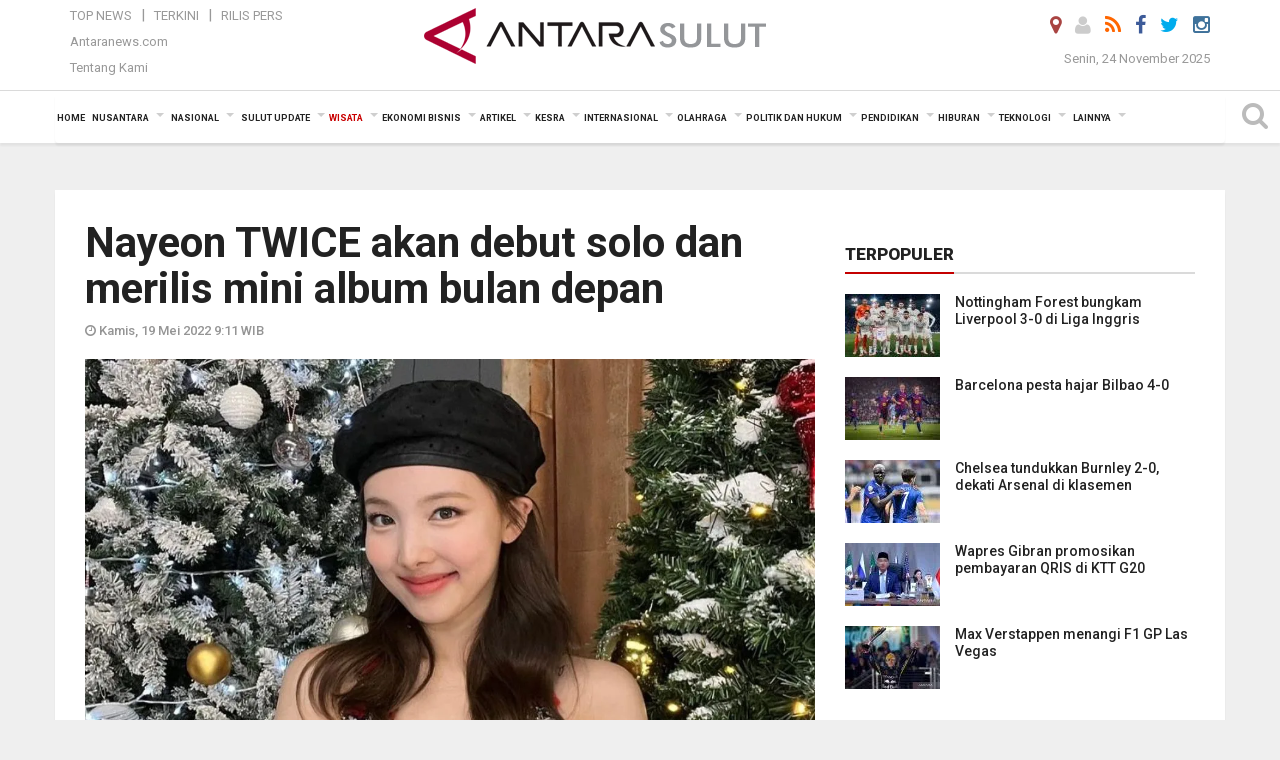

--- FILE ---
content_type: text/html; charset=UTF-8
request_url: https://manado.antaranews.com/berita/199225/nayeon-twice-akan-debut-solo-dan-merilis-mini-album-bulan-depan
body_size: 29187
content:
<!doctype html>
<html>
<head>
  <meta charset="utf-8">
  <title>Nayeon TWICE akan debut solo dan merilis mini album bulan depan - ANTARA News Sulawesi Utara</title>
<meta name="keywords" content="nayeon,twice,debut solo">
<meta name="description" content="Anggota grup K-Pop TWICE, Nayeon, akan debut sebagai penyanyi solo dengan merilis mini album &quot;Im Nayeon&quot; bulan depan, kata agensi JYP Entertainment dikutip dari Yonhap, ANTARA News manado wisata ...">
<link rel="image_src" href="https://cdn.antaranews.com/cache/1200x800/2022/05/19/WhatsApp-Image-2022-05-19-at-8.46.44-AM.jpeg"><meta property="og:image" content="https://cdn.antaranews.com/cache/1200x800/2022/05/19/WhatsApp-Image-2022-05-19-at-8.46.44-AM.jpeg">
<link rel="preload" as="image" href="https://cdn.antaranews.com/cache/1200x800/2022/05/19/WhatsApp-Image-2022-05-19-at-8.46.44-AM.jpeg.webp" imagesrcset="https://cdn.antaranews.com/cache/360x240/2022/05/19/WhatsApp-Image-2022-05-19-at-8.46.44-AM.jpeg.webp 360w, https://cdn.antaranews.com/cache/800x533/2022/05/19/WhatsApp-Image-2022-05-19-at-8.46.44-AM.jpeg.webp 800w, https://cdn.antaranews.com/cache/1200x800/2022/05/19/WhatsApp-Image-2022-05-19-at-8.46.44-AM.jpeg.webp 1200w" />
<link rel="amphtml" href="https://manado.antaranews.com/amp/berita/199225/nayeon-twice-akan-debut-solo-dan-merilis-mini-album-bulan-depan" />
<meta property="og:site_name" content="Antara News Manado" />
<meta property="og:locale" content="id_ID" />
<meta property="article:section" content="Indonesia" />
<meta property="fb:app_id" content="558190404243031">
<meta property="og:title" content="Nayeon TWICE akan debut solo dan merilis mini album bulan depan">
<meta property="og:description" content="Anggota grup K-Pop TWICE, Nayeon, akan debut sebagai penyanyi solo dengan merilis mini album &quot;Im Nayeon&quot; bulan depan, kata agensi JYP Entertainment dikutip dari Yonhap, ANTARA News manado wisata ...">
<meta itemprop="datePublished" content="Thu, 19 May 2022 09:11:04 +0700">
<script type="application/ld+json">{"@context":"https://schema.org","@type":"NewsArticle","headline":"Nayeon TWICE akan debut solo dan merilis mini album bulan depan","mainEntityOfPage":{"@type":"WebPage","@id":"https://manado.antaranews.com/berita/199225/nayeon-twice-akan-debut-solo-dan-merilis-mini-album-bulan-depan"},"url":"https://manado.antaranews.com/berita/199225/nayeon-twice-akan-debut-solo-dan-merilis-mini-album-bulan-depan","image":{"@type":"ImageObject","url":"https://cdn.antaranews.com/cache/1200x800/2022/05/19/WhatsApp-Image-2022-05-19-at-8.46.44-AM.jpeg","height":800,"width":1200},"dateCreated":"2022-05-19T09:11:04+07:00","datePublished":"2022-05-19T09:11:04+07:00","dateModified":"2022-05-19T09:11:04+07:00","articleSection":"News","creator":{"@type":"Person","name":"Suci Nurhaliza"},"author":{"@type":"Person","name":"Guido Merung"},"keywords":["Nayeon","TWICE","debut solo"],"publisher":{"@type":"Organization","name":"ANTARA Manado","logo":{"@type":"ImageObject","url":"https://manado.antaranews.com/img/manado.antaranews.com.png","width":353,"height":60}},"description":"Anggota grup K-Pop TWICE, Nayeon, akan debut sebagai penyanyi solo dengan merilis mini album &quot;Im Nayeon&quot; bulan depan, kata agensi JYP Entertainment dikutip dari Yonhap, ANTARA News manado wisata ..."}</script>  <meta name="copyright" content="ANTARA News Agency">
  <meta http-equiv="X-UA-Compatible" content="IE=edge">
  <link rel="canonical" href="https://manado.antaranews.com/berita/199225/nayeon-twice-akan-debut-solo-dan-merilis-mini-album-bulan-depan" />    <meta class="viewport" name="viewport" content="width=device-width, initial-scale=1.0">
    <!--<meta class="viewport" name="viewport" content="width=device-width, initial-scale=1.0">-->
  
  <script async src='https://www.googletagmanager.com/gtag/js?id=G-RJ0X6T415J'></script>
	<script>
	  window.dataLayer = window.dataLayer || [];
	  function gtag(){dataLayer.push(arguments);}
	  gtag('js', new Date());

	  gtag('config', 'G-RJ0X6T415J');
	</script>  <!-- Favicon -->
  <link rel="shortcut icon" href="https://manado.antaranews.com/img/index.ico" type="image/x-icon" />
  <link rel="apple-touch-icon" sizes="57x57" href="https://static.antaranews.com/img/favicon/apple-icon-57x57.png">
  <link rel="apple-touch-icon" sizes="60x60" href="https://static.antaranews.com/img/favicon/apple-icon-60x60.png">
  <link rel="apple-touch-icon" sizes="72x72" href="https://static.antaranews.com/img/favicon/apple-icon-72x72.png">
  <link rel="apple-touch-icon" sizes="76x76" href="https://static.antaranews.com/img/favicon/apple-icon-76x76.png">
  <link rel="apple-touch-icon" sizes="114x114" href="https://static.antaranews.com/img/favicon/apple-icon-114x114.png">
  <link rel="apple-touch-icon" sizes="120x120" href="https://static.antaranews.com/img/favicon/apple-icon-120x120.png">
  <link rel="apple-touch-icon" sizes="144x144" href="https://static.antaranews.com/img/favicon/apple-icon-144x144.png">
  <link rel="apple-touch-icon" sizes="152x152" href="https://static.antaranews.com/img/favicon/apple-icon-152x152.png">
  <link rel="apple-touch-icon" sizes="180x180" href="https://static.antaranews.com/img/favicon/apple-icon-180x180.png">
 <!-- Jquery js -->
 <script src="https://manado.antaranews.com/js/jquery-1.11.2.min.js"></script>
  <!-- Google Fonts -->
  <link href="https://static.antaranews.com" rel="preconnect" />
  <link href="https://img.antaranews.com" rel="preconnect" />
  <link href="https://fonts.gstatic.com" rel="preconnect" crossorigin />
  <link href="https://ads.antaranews.com" rel="dns-prefetch" />
  <link href="https://www.google-analytics.com" rel="preconnect" crossorigin />
  <link href="https://www.googletagmanager.com" rel="preconnect" crossorigin />
  <link href="https://www.googletagservices.com" rel="preconnect" crossorigin />
  <link href="https://pagead2.googlesyndication.com" rel="preconnect" crossorigin />
  <link href="https://cdn.antaranews.com" rel="dns-prefetch" />
  
  <link href="https://fonts.googleapis.com/css?family=Roboto:100,300,300italic,400,400italic,500,700,700italic,900&display=swap" rel="preload" as="style" />
  <link href="https://fonts.googleapis.com/css?family=Roboto:100,300,300italic,400,400italic,500,700,700italic,900&display=swap" rel="stylesheet" />
  
  <!-- Icon Font -->
  <link rel="stylesheet" href="https://manado.antaranews.com/plugins/font-awesome/css/font-awesome.min.css">

  <!-- Bootstrap CSS -->
  <link rel="stylesheet" href="https://manado.antaranews.com/plugins/bootstrap/css/bootstrap.min.css">

  <!-- Theme CSS -->
  <link rel="stylesheet" href="https://manado.antaranews.com/css/style.css?v=1.6">
  
  <!--[if lt IE 9]>
    <script src="https://oss.maxcdn.com/libs/html5shiv/3.7.0/html5shiv.js"></script>
    <script src="https://oss.maxcdn.com/libs/respond.js/1.4.2/respond.min.js"></script>
  <![endif]-->
  <link rel="stylesheet" href="https://manado.antaranews.com/css/addstyle.css?v=1.18">
  <link rel="stylesheet" href="https://manado.antaranews.com/css/flaxslider.css">
  <link rel="stylesheet" href="https://manado.antaranews.com/css/assets.css">
  <link rel="stylesheet" href="https://manado.antaranews.com/css/media-query.css?v=1.2">
  <script src="https://static.antaranews.com/js/plugins/lazysizes/lazysizes.min.js" defer></script>
</head><body>
<div id="main" class="header-big">
  
  <header class="header-wrapper clearfix">
    
	<!-- .header-top -->

    <div class="header-mid navbar-collapse collapse">
		
			<div id="tophead_menu" class="pb10">
	<div class="container">
        <div class="">
          <div class="row">
			 <div class="col-md-3 topmenu-header navbar-collapse collapse">
				 <div>
				 <ul id="ul-top">
							<li><a href="https://manado.antaranews.com/top-news" data-toggle="tooltip" data-placement="bottom" title="Top News">Top News</a></li>
							<li><a href="https://manado.antaranews.com/terkini" data-toggle="tooltip" data-placement="bottom" title="Terkini">Terkini</a></li>
							<li><a href="https://manado.antaranews.com/rilis-pers" data-toggle="tooltip" data-placement="bottom" title="Rilis Pers">Rilis Pers</a></li>
						</ul>
				 </div>
				 
				  <div class="mt5">
					<a href="http://www.antaranews.com" target="_blank" data-toggle="tooltip" data-placement="bottom" title="Antaranews.com">Antaranews.com</a>
				 </div>
				 <div class="mt5">
					<a href="https://manado.antaranews.com/about-us" data-toggle="tooltip" data-placement="bottom" title="Tentang Kami">Tentang Kami</a>
				 </div>
			 </div>
            <div class="col-md-6 m0">
              <div class="header-mid-wrapper text-center clearfix">
                <div class="mid-logo-wrapper">
                  <a class="logo" href="/" title="ANTARA News Sulawesi Utara" rel="home">
					<img alt="Logo Header Antaranews manado" src="https://manado.antaranews.com/img/manado.antaranews.com.png" />
                  </a><!-- .logo -->
                </div>
              </div>
            </div>
			 <div class="col-md-3 navbar-collapse collapse sosposition">
			 <div class="social-icons pull-right sosmargin">
				<a href="#" id="myLocation" class="active" data-toggle="tooltip" data-placement="bottom" title="Nonaktifkan Lokasi"><i class="fa fa-map-marker fa-lg text-danger"></i></a>				
				<a href="https://manado.antaranews.com/login" data-toggle="tooltip" data-placement="bottom" title="Login"><i class="fa fa-user fa-lg"></i></a>
				<a href="https://manado.antaranews.com/rss/" data-toggle="tooltip" data-placement="bottom" title="Rss"><i class="fa fa-rss fa-lg"></i></a>
                <a href="https://www.facebook.com/antarasulawesiutara" target="_blank" data-toggle="tooltip" data-placement="bottom" title="Facebook"><i class="fa fa-facebook fa-lg"></i></a>
                <a href="http://www.twitter.com/antaranews" target="_blank" data-toggle="tooltip" data-placement="bottom" title="Twitter"><i class="fa fa-twitter fa-lg"></i></a>
                <a href="https://www.instagram.com/antara.sulut" data-toggle="tooltip" data-placement="bottom" title="" data-original-title="Instagram"><i class="fa fa-instagram fa-lg"></i></a>
              </div>
			
				<div class="topdate">Senin, 24 November 2025</div>
			 </div>
			 
          </div>
        </div>
      </div>
</div>	</div><!-- .header-mid -->
	
	<div class="header text-center" id="header">
	   <div class="container relative" id="con">
        <!--<div class="mag-content">-->
          <div class="row">
           <!--<div class="col-md-12">-->
                          <!-- Mobile Menu Button -->
           <div>
		   <a class="navbar-toggle collapsed" id="nav-button" href="#mobile-nav">
              <span class="icon-bar"></span>
              <span class="icon-bar"></span>
              <span class="icon-bar"></span>
              <span class="icon-bar"></span>
            </a><!-- .navbar-toggle -->
			<div class="navbar-toggle collapsed topmidlogo"><a href="https://manado.antaranews.com"><img alt="Logo Small Mobile Antaranews manado" src="https://manado.antaranews.com/img/m.antarasulut.com.jpg" /></a></div>
			
			 <a class="navbar-toggle collapsed pull-right" id="src-mobile" href="#mobile-src">
              <span class="fa fa-search fa-lg" style="background-color:#fff;"></span>
            </a>
			</div>
		
			<!-- .navbar-toggle -->
			 
            <!-- Main Nav Wrapper -->
            <nav class="navbar mega-menu">
				 <div id="formobile" class="src_position">
				  <form action="https://manado.antaranews.com/search" method="get">
					<input class="sb-search-input maxfieldsrc" placeholder="Kata Kunci ..." type="text" value="" name="q" id="search">
				 </form>
				</div>
			
              <a class="logo" id="logoscroll" href="https://manado.antaranews.com" title="ANTARA News Sulawesi Utara" rel="home">
               <img alt="Logo Small Fixed Antaranews manado" src="https://manado.antaranews.com/img/logo-antara.png" />
              </a><!-- .logo -->
              
              <!-- Navigation Menu -->
           <div class="container dropdown-menu fullwidth navbar-collapse collapse">
              <ul class="nav navbar-nav">
				<li class="dropdown mega-full menu-color1">
                  <a href="https://manado.antaranews.com" role="button" aria-expanded="false">Home</a>
				</li>
				<li class="dropdown mega-full menu-color1">
					<a href="https://manado.antaranews.com/nusantara" class="dropdown-toggle " data-toggle="dropdown" role="button" aria-expanded="false">Nusantara</a>
						<ul class="container dropdown-menu fullwidth m0" style="animation-delay:0.2s;">
							<li>
								<div class="tabbable tabs-left">
									<ul class="nav nav-tabs nav-horizontal">
										<li class="col-sm-3"><a href="https://www.antaranews.com" target="_blank" title="antaranews.com">antaranews.com</a></li><li class="col-sm-3"><a href="https://aceh.antaranews.com" target="_blank" title="Aceh/NAD">Aceh/NAD</a></li><li class="col-sm-3"><a href="https://bali.antaranews.com" target="_blank" title="Bali">Bali</a></li><li class="col-sm-3"><a href="https://babel.antaranews.com" target="_blank" title="Bangka/Belitung">Bangka/Belitung</a></li><li class="col-sm-3"><a href="https://banten.antaranews.com" target="_blank" title="Banten">Banten</a></li><li class="col-sm-3"><a href="https://bengkulu.antaranews.com" target="_blank" title="Bengkulu">Bengkulu</a></li><li class="col-sm-3"><a href="https://gorontalo.antaranews.com" target="_blank" title="Gorontalo">Gorontalo</a></li><li class="col-sm-3"><a href="https://jambi.antaranews.com" target="_blank" title="Jambi">Jambi</a></li><li class="col-sm-3"><a href="https://jabar.antaranews.com" target="_blank" title="Jawa Barat">Jawa Barat</a></li><li class="col-sm-3"><a href="https://jateng.antaranews.com" target="_blank" title="Jawa Tengah">Jawa Tengah</a></li><li class="col-sm-3"><a href="https://jatim.antaranews.com" target="_blank" title="Jawa Timur">Jawa Timur</a></li><li class="col-sm-3"><a href="https://kalbar.antaranews.com" target="_blank" title="Kalimantan Barat">Kalimantan Barat</a></li><li class="col-sm-3"><a href="https://kalsel.antaranews.com" target="_blank" title="Kalimantan Selatan">Kalimantan Selatan</a></li><li class="col-sm-3"><a href="https://kalteng.antaranews.com" target="_blank" title="Kalimantan Tengah">Kalimantan Tengah</a></li><li class="col-sm-3"><a href="https://kaltim.antaranews.com" target="_blank" title="Kalimantan Timur">Kalimantan Timur</a></li><li class="col-sm-3"><a href="https://kaltara.antaranews.com" target="_blank" title="Kalimantan Utara">Kalimantan Utara</a></li><li class="col-sm-3"><a href="https://kepri.antaranews.com" target="_blank" title="Kepulauan Riau">Kepulauan Riau</a></li><li class="col-sm-3"><a href="https://kl.antaranews.com" target="_blank" title="Kuala Lumpur">Kuala Lumpur</a></li><li class="col-sm-3"><a href="https://lampung.antaranews.com" target="_blank" title="Lampung">Lampung</a></li><li class="col-sm-3"><a href="https://ambon.antaranews.com" target="_blank" title="Maluku">Maluku</a></li><li class="col-sm-3"><a href="https://megapolitan.antaranews.com" target="_blank" title="Megapolitan">Megapolitan</a></li><li class="col-sm-3"><a href="https://mataram.antaranews.com" target="_blank" title="NTB">NTB</a></li><li class="col-sm-3"><a href="https://kupang.antaranews.com" target="_blank" title="NTT">NTT</a></li><li class="col-sm-3"><a href="https://papua.antaranews.com" target="_blank" title="Papua">Papua</a></li><li class="col-sm-3"><a href="https://papuatengah.antaranews.com" target="_blank" title="Papua Tengah">Papua Tengah</a></li><li class="col-sm-3"><a class="" href="https://riau.antaranews.com" target="_blank" title="Riau">Riau</a></li><li class="col-sm-3"><a href="https://makassar.antaranews.com" target="_blank" title="Sulawesi Selatan">Sulawesi Selatan</a></li><li class="col-sm-3"><a href="https://sulteng.antaranews.com" target="_blank" title="Sulawesi Tengah">Sulawesi Tengah</a></li><li class="col-sm-3"><a href="https://sultra.antaranews.com" target="_blank" title="Sulawesi Tenggara">Sulawesi Tenggara</a></li><li class="col-sm-3"><a href="https://manado.antaranews.com" target="_blank" title="Sulawesi Utara">Sulawesi Utara</a></li><li class="col-sm-3"><a href="https://sumbar.antaranews.com" target="_blank" title="Sumatera Barat">Sumatera Barat</a></li><li class="col-sm-3"><a href="https://sumsel.antaranews.com" target="_blank" title="Sumatera Selatan">Sumatera Selatan</a></li><li class="col-sm-3"><a href="https://sumut.antaranews.com" target="_blank" title="Sumatera Utara">Sumatera Utara</a></li><li class="col-sm-3"><a href="https://jogja.antaranews.com" target="_blank" title="Yogyakarta">Yogyakarta</a></li>									</ul>
								</div>
							</li>
						</ul>
				</li>
				
				<li class="dropdown mega-full menu-color1">
						<a href="https://manado.antaranews.com/nasional" class="dropdown-toggle " data-toggle="dropdown" role="button" aria-expanded="false">Nasional</a>
							<ul class="container dropdown-menu fullwidth m0" style="animation-delay:0.2s;">
								<li>
								  <div class="mega-menu-5block">
																		<div class="mega-menu-news">
					  <div class="mega-menu-img relative">
						
						<a href="https://manado.antaranews.com/berita/301029/noudy-tendean-inovasi-expo-2025-bukti-penguatan-inovasi-pentahelix-sulut" title="Noudy Tendean: \&quot;Inovasi Expo 2025\&quot; bukti penguatan Inovasi Pentahelix Sulut" rel="nofollow">
						 <picture>
							<source type="image/webp" data-srcset="https://cdn.antaranews.com/cache/270x180/2025/11/20/1000381845.jpg.webp">
							<img data-src="https://cdn.antaranews.com/cache/270x180/2025/11/20/1000381845.jpg" class="lazyload" alt="Noudy Tendean: \&quot;Inovasi Expo 2025\&quot; bukti penguatan Inovasi Pentahelix Sulut">
						</picture>
						</a>
					  </div>
					  <div class="mega-menu-detail">
						<h4 class="entry-title">
						  <a href="https://manado.antaranews.com/berita/301029/noudy-tendean-inovasi-expo-2025-bukti-penguatan-inovasi-pentahelix-sulut" rel="nofollow" title="Noudy Tendean: \&quot;Inovasi Expo 2025\&quot; bukti penguatan Inovasi Pentahelix Sulut">Noudy Tendean: "Inovasi Expo 2025" bukti penguatan Inovasi Pentahelix Sulut</a>
						  <p class="simple-share mt5">Jumat, 21 November 2025 18:38</p>
						</h4>
					  </div>
					</div><div class="mega-menu-news">
					  <div class="mega-menu-img relative">
						
						<a href="https://manado.antaranews.com/berita/300961/maling-tewas-tenggelam-di-kali-setelah-dikejar-warga" title="Maling tewas tenggelam di kali setelah dikejar warga" rel="nofollow">
						 <picture>
							<source type="image/webp" data-srcset="https://cdn.antaranews.com/cache/270x180/2025/11/20/54e4d66d-3048-4afd-9206-2bd49d05b0f6.jpeg.webp">
							<img data-src="https://cdn.antaranews.com/cache/270x180/2025/11/20/54e4d66d-3048-4afd-9206-2bd49d05b0f6.jpeg" class="lazyload" alt="Maling tewas tenggelam di kali setelah dikejar warga">
						</picture>
						</a>
					  </div>
					  <div class="mega-menu-detail">
						<h4 class="entry-title">
						  <a href="https://manado.antaranews.com/berita/300961/maling-tewas-tenggelam-di-kali-setelah-dikejar-warga" rel="nofollow" title="Maling tewas tenggelam di kali setelah dikejar warga">Maling tewas tenggelam di kali setelah dikejar warga</a>
						  <p class="simple-share mt5">Kamis, 20 November 2025 13:03</p>
						</h4>
					  </div>
					</div><div class="mega-menu-news">
					  <div class="mega-menu-img relative">
						
						<a href="https://manado.antaranews.com/berita/300921/pewarta-foto-antara-raih-penghargaan-anugerah-jurnalistik-komdigi-2025" title="Pewarta foto ANTARA raih penghargaan Anugerah Jurnalistik Komdigi 2025" rel="nofollow">
						 <picture>
							<source type="image/webp" data-srcset="https://cdn.antaranews.com/cache/270x180/2025/11/19/Anugerah-Jurnalistik-Komdigi-2025-191125-app-6.jpg.webp">
							<img data-src="https://cdn.antaranews.com/cache/270x180/2025/11/19/Anugerah-Jurnalistik-Komdigi-2025-191125-app-6.jpg" class="lazyload" alt="Pewarta foto ANTARA raih penghargaan Anugerah Jurnalistik Komdigi 2025">
						</picture>
						</a>
					  </div>
					  <div class="mega-menu-detail">
						<h4 class="entry-title">
						  <a href="https://manado.antaranews.com/berita/300921/pewarta-foto-antara-raih-penghargaan-anugerah-jurnalistik-komdigi-2025" rel="nofollow" title="Pewarta foto ANTARA raih penghargaan Anugerah Jurnalistik Komdigi 2025">Pewarta foto ANTARA raih penghargaan Anugerah Jurnalistik Komdigi 2025</a>
						  <p class="simple-share mt5">Kamis, 20 November 2025 5:54</p>
						</h4>
					  </div>
					</div><div class="mega-menu-news">
					  <div class="mega-menu-img relative">
						
						<a href="https://manado.antaranews.com/berita/300909/polres-tangkap-penyebar-video-pornografi-terhadap-seorang-biduan" title="Polres tangkap penyebar video pornografi terhadap seorang biduan" rel="nofollow">
						 <picture>
							<source type="image/webp" data-srcset="https://cdn.antaranews.com/cache/270x180/2025/11/19/rilis-kasus-pornografi-polres-gowa-drw.jpeg.webp">
							<img data-src="https://cdn.antaranews.com/cache/270x180/2025/11/19/rilis-kasus-pornografi-polres-gowa-drw.jpeg" class="lazyload" alt="Polres tangkap penyebar video pornografi terhadap seorang biduan">
						</picture>
						</a>
					  </div>
					  <div class="mega-menu-detail">
						<h4 class="entry-title">
						  <a href="https://manado.antaranews.com/berita/300909/polres-tangkap-penyebar-video-pornografi-terhadap-seorang-biduan" rel="nofollow" title="Polres tangkap penyebar video pornografi terhadap seorang biduan">Polres tangkap penyebar video pornografi terhadap seorang biduan</a>
						  <p class="simple-share mt5">Kamis, 20 November 2025 5:47</p>
						</h4>
					  </div>
					</div><div class="mega-menu-news">
					  <div class="mega-menu-img relative">
						
						<a href="https://manado.antaranews.com/berita/300849/pln-siapkan-tambah-daya-sekolah-dukung-digitalisasi-pembelajaran" title="PLN siapkan tambah daya sekolah dukung digitalisasi pembelajaran" rel="nofollow">
						 <picture>
							<source type="image/webp" data-srcset="https://cdn.antaranews.com/cache/270x180/2025/11/19/1000093241.jpg.webp">
							<img data-src="https://cdn.antaranews.com/cache/270x180/2025/11/19/1000093241.jpg" class="lazyload" alt="PLN siapkan tambah daya sekolah dukung digitalisasi pembelajaran">
						</picture>
						</a>
					  </div>
					  <div class="mega-menu-detail">
						<h4 class="entry-title">
						  <a href="https://manado.antaranews.com/berita/300849/pln-siapkan-tambah-daya-sekolah-dukung-digitalisasi-pembelajaran" rel="nofollow" title="PLN siapkan tambah daya sekolah dukung digitalisasi pembelajaran">PLN siapkan tambah daya sekolah dukung digitalisasi pembelajaran</a>
						  <p class="simple-share mt5">Rabu, 19 November 2025 16:45</p>
						</h4>
					  </div>
					</div>								   </div>
								</li>
							</ul>
				</li>
				
			   <li class="dropdown mega-full menu-color1"><a href="https://manado.antaranews.com/sulut-update" class="dropdown-toggle" data-toggle="dropdown" role="button" aria-expanded="false">Sulut Update</a><ul class="container dropdown-menu fullwidth m0" style="animation-delay:0.2s;">
								<li><div class="tabbable tab-hover tabs-left">
												<ul class="nav nav-tabs tab-hover"><li class="active"><a style="padding:3px 30px 3px 15px; font-size:13px;" class="first" href="https://manado.antaranews.com/sulut-update/provinsi-sulut" data-target="#sulut-update0" data-toggle="tab">Provinsi Sulut</a></li><li><a style="padding:3px 30px 3px 15px; font-size:13px;" href="https://manado.antaranews.com/sulut-update/kota-manado" data-target="#sulut-update1" data-toggle="tab">Kota Manado</a></li><li><a style="padding:3px 30px 3px 15px; font-size:13px;" href="https://manado.antaranews.com/sulut-update/kota-tomohon" data-target="#sulut-update2" data-toggle="tab">Kota Tomohon</a></li><li><a style="padding:3px 30px 3px 15px; font-size:13px;" href="https://manado.antaranews.com/sulut-update/kota-bitung" data-target="#sulut-update3" data-toggle="tab">Kota Bitung</a></li><li><a style="padding:3px 30px 3px 15px; font-size:13px;" href="https://manado.antaranews.com/sulut-update/kabupaten-sitaro" data-target="#sulut-update4" data-toggle="tab">Kabupaten Sitaro</a></li><li><a style="padding:3px 30px 3px 15px; font-size:13px;" href="https://manado.antaranews.com/sulut-update/kabupaten-minahasa" data-target="#sulut-update5" data-toggle="tab">Kabupaten Minahasa</a></li><li><a style="padding:3px 30px 3px 15px; font-size:13px;" href="https://manado.antaranews.com/sulut-update/minahasa-tenggara" data-target="#sulut-update6" data-toggle="tab">Minahasa Tenggara</a></li><li><a style="padding:3px 30px 3px 15px; font-size:13px;" href="https://manado.antaranews.com/sulut-update/minahasa-utara" data-target="#sulut-update7" data-toggle="tab">Minahasa Utara</a></li><li><a style="padding:3px 30px 3px 15px; font-size:13px;" href="https://manado.antaranews.com/sulut-update/kabupaten-minahasa-tenggara" data-target="#sulut-update8" data-toggle="tab">Kabupaten Minahasa Tenggara</a></li><li><a style="padding:3px 30px 3px 15px; font-size:13px;" href="https://manado.antaranews.com/sulut-update/kabupaten-sangihe" data-target="#sulut-update9" data-toggle="tab">Kabupaten Sangihe</a></li><li><a style="padding:3px 30px 3px 15px; font-size:13px;" href="https://manado.antaranews.com/sulut-update/kabupaten-bolmong" data-target="#sulut-update10" data-toggle="tab">Kabupaten Bolmong</a></li><li><a style="padding:3px 30px 3px 15px; font-size:13px;" href="https://manado.antaranews.com/sulut-update/kabupaten-minahasa-selatan" data-target="#sulut-update11" data-toggle="tab">Kabupaten Minahasa Selatan</a></li><li><a style="padding:3px 30px 3px 15px; font-size:13px;" href="https://manado.antaranews.com/sulut-update/kabupaten-minahasa-utara" data-target="#sulut-update12" data-toggle="tab">Kabupaten Minahasa Utara</a></li><li><a style="padding:3px 30px 3px 15px; font-size:13px;" href="https://manado.antaranews.com/sulut-update/kabupaten-talaud" data-target="#sulut-update13" data-toggle="tab">Kabupaten Talaud</a></li><li><a style="padding:3px 30px 3px 15px; font-size:13px;" href="https://manado.antaranews.com/sulut-update/kota-kotamobagu" data-target="#sulut-update14" data-toggle="tab">Kota Kotamobagu</a></li><li><a style="padding:3px 30px 3px 15px; font-size:13px;" href="https://manado.antaranews.com/sulut-update/kabupaten-bolmong-utara" data-target="#sulut-update15" data-toggle="tab">Kabupaten Bolmong Utara</a></li><li><a style="padding:3px 30px 3px 15px; font-size:13px;" href="https://manado.antaranews.com/sulut-update/kabupaten-bolmong-selatan" data-target="#sulut-update16" data-toggle="tab">Kabupaten Bolmong Selatan</a></li><li><a style="padding:3px 30px 3px 15px; font-size:13px;" href="https://manado.antaranews.com/sulut-update/kabupaten-bolmong-timur" data-target="#sulut-update17" data-toggle="tab">Kabupaten Bolmong Timur</a></li></ul><div class="tab-content"><div id="sulut-update0" class="tab-pane active animated fadeIn"><div class="mega-menu-news">
						  <div class="mega-menu-img">
							<a href="https://manado.antaranews.com/berita/301173/kader-pkk-sulut-diharapkan-berdedikasi-nyata-majukan-kesejahteraan-keluarga" title="Kader PKK Sulut diharapkan berdedikasi nyata majukan kesejahteraan keluarga">
								
							  <picture>
									<source type="image/webp" data-srcset="https://cdn.antaranews.com/cache/270x180/2025/08/25/1001537883.jpg.webp">
									<img data-src="https://cdn.antaranews.com/cache/270x180/2025/08/25/1001537883.jpg" class="lazyload" alt="Kader PKK Sulut diharapkan berdedikasi nyata majukan kesejahteraan keluarga" >
								</picture>
							 
							</a>
						  </div>
						  <div class="mega-menu-detail">
							<h4 class="entry-title">
							  <a href="https://manado.antaranews.com/berita/301173/kader-pkk-sulut-diharapkan-berdedikasi-nyata-majukan-kesejahteraan-keluarga" title="Kader PKK Sulut diharapkan berdedikasi nyata majukan kesejahteraan keluarga">Kader PKK Sulut diharapkan berdedikasi nyata majukan kesejahteraan keluarga</a>
							</h4>
							<p class="simple-share">
							 1 jam lalu
							</p>
						  </div>
						</div><div class="mega-menu-news">
						  <div class="mega-menu-img">
							<a href="https://manado.antaranews.com/berita/301165/pemprov-sulut-dorong-kerja-sama-sekolah-vokasi-industri-serap-lulusan-smk" title="Pemprov Sulut dorong kerja sama sekolah vokasi-industri serap lulusan SMK">
								
							  <picture>
									<source type="image/webp" data-srcset="https://cdn.antaranews.com/cache/270x180/2025/11/23/SAVE_20251026_232151.jpg.webp">
									<img data-src="https://cdn.antaranews.com/cache/270x180/2025/11/23/SAVE_20251026_232151.jpg" class="lazyload" alt="Pemprov Sulut dorong kerja sama sekolah vokasi-industri serap lulusan SMK" >
								</picture>
							 
							</a>
						  </div>
						  <div class="mega-menu-detail">
							<h4 class="entry-title">
							  <a href="https://manado.antaranews.com/berita/301165/pemprov-sulut-dorong-kerja-sama-sekolah-vokasi-industri-serap-lulusan-smk" title="Pemprov Sulut dorong kerja sama sekolah vokasi-industri serap lulusan SMK">Pemprov Sulut dorong kerja sama sekolah vokasi-industri serap lulusan SMK</a>
							</h4>
							<p class="simple-share">
							 1 jam lalu
							</p>
						  </div>
						</div><div class="mega-menu-news">
						  <div class="mega-menu-img">
							<a href="https://manado.antaranews.com/berita/301049/gubernur-sulawesi-utara-targetkan-masuk-10-besar-pon-2027" title="Gubernur Sulawesi Utara targetkan masuk 10 besar PON 2027">
								
							  <picture>
									<source type="image/webp" data-srcset="https://cdn.antaranews.com/cache/270x180/2025/11/21/IMG_20250929_163209.jpg.webp">
									<img data-src="https://cdn.antaranews.com/cache/270x180/2025/11/21/IMG_20250929_163209.jpg" class="lazyload" alt="Gubernur Sulawesi Utara targetkan masuk 10 besar PON 2027" >
								</picture>
							 
							</a>
						  </div>
						  <div class="mega-menu-detail">
							<h4 class="entry-title">
							  <a href="https://manado.antaranews.com/berita/301049/gubernur-sulawesi-utara-targetkan-masuk-10-besar-pon-2027" title="Gubernur Sulawesi Utara targetkan masuk 10 besar PON 2027">Gubernur Sulawesi Utara targetkan masuk 10 besar PON 2027</a>
							</h4>
							<p class="simple-share">
							 22 November 2025 6:14 Wib
							</p>
						  </div>
						</div><div class="mega-menu-news">
						  <div class="mega-menu-img">
							<a href="https://manado.antaranews.com/berita/300949/buka-porprov-xii-gubernur-sulut-kami-hadir-di-sini-karena-kalian" title="Buka Porprov XII, Gubernur Sulut: Kami hadir di sini karena kalian">
								
							  <picture>
									<source type="image/webp" data-srcset="https://cdn.antaranews.com/cache/270x180/2025/11/20/YSK-KONI.jpg.webp">
									<img data-src="https://cdn.antaranews.com/cache/270x180/2025/11/20/YSK-KONI.jpg" class="lazyload" alt="Buka Porprov XII, Gubernur Sulut: Kami hadir di sini karena kalian" >
								</picture>
							 
							</a>
						  </div>
						  <div class="mega-menu-detail">
							<h4 class="entry-title">
							  <a href="https://manado.antaranews.com/berita/300949/buka-porprov-xii-gubernur-sulut-kami-hadir-di-sini-karena-kalian" title="Buka Porprov XII, Gubernur Sulut: Kami hadir di sini karena kalian">Buka Porprov XII, Gubernur Sulut: Kami hadir di sini karena kalian</a>
							</h4>
							<p class="simple-share">
							 20 November 2025 8:59 Wib
							</p>
						  </div>
						</div></div><div id="sulut-update1" class="tab-pane animated fadeIn"><div class="mega-menu-news">
						  <div class="mega-menu-img">
							<a href="https://manado.antaranews.com/berita/300513/pemkot-manado-beri-perlindungan-bpjamsostek-pada-pengurus-dan-pengawas-kmp" title="Pemkot Manado beri perlindungan BPJAMSOSTEK pada pengurus dan pengawas KMP">
								
							  <picture>
									<source type="image/webp" data-srcset="https://cdn.antaranews.com/cache/270x180/2025/11/16/walik.jpg.webp">
									<img data-src="https://cdn.antaranews.com/cache/270x180/2025/11/16/walik.jpg" class="lazyload" alt="Pemkot Manado beri perlindungan BPJAMSOSTEK pada pengurus dan pengawas KMP" >
								</picture>
							 
							</a>
						  </div>
						  <div class="mega-menu-detail">
							<h4 class="entry-title">
							  <a href="https://manado.antaranews.com/berita/300513/pemkot-manado-beri-perlindungan-bpjamsostek-pada-pengurus-dan-pengawas-kmp" title="Pemkot Manado beri perlindungan BPJAMSOSTEK pada pengurus dan pengawas KMP">Pemkot Manado beri perlindungan BPJAMSOSTEK pada pengurus dan pengawas KMP</a>
							</h4>
							<p class="simple-share">
							 16 November 2025 17:22 Wib
							</p>
						  </div>
						</div><div class="mega-menu-news">
						  <div class="mega-menu-img">
							<a href="https://manado.antaranews.com/berita/300009/tim-gabungan-patroli-bersama-usai-kemunculan-buaya-di-perairan-manado" title="Tim gabungan patroli bersama usai kemunculan buaya di perairan Manado">
								
							  <picture>
									<source type="image/webp" data-srcset="https://cdn.antaranews.com/cache/270x180/2025/11/12/POLDA-SAR.jpg.webp">
									<img data-src="https://cdn.antaranews.com/cache/270x180/2025/11/12/POLDA-SAR.jpg" class="lazyload" alt="Tim gabungan patroli bersama usai kemunculan buaya di perairan Manado" >
								</picture>
							 
							</a>
						  </div>
						  <div class="mega-menu-detail">
							<h4 class="entry-title">
							  <a href="https://manado.antaranews.com/berita/300009/tim-gabungan-patroli-bersama-usai-kemunculan-buaya-di-perairan-manado" title="Tim gabungan patroli bersama usai kemunculan buaya di perairan Manado">Tim gabungan patroli bersama usai kemunculan buaya di perairan Manado</a>
							</h4>
							<p class="simple-share">
							 13 November 2025 6:26 Wib
							</p>
						  </div>
						</div><div class="mega-menu-news">
						  <div class="mega-menu-img">
							<a href="https://manado.antaranews.com/berita/299137/pemkot-dukung-ekspansi-mobilitas-hijau-byd-haka-di-manado" title="Pemkot dukung ekspansi mobilitas hijau BYD Haka di Manado">
								
							  <picture>
									<source type="image/webp" data-srcset="https://cdn.antaranews.com/cache/270x180/2025/11/04/BYD.jpg.webp">
									<img data-src="https://cdn.antaranews.com/cache/270x180/2025/11/04/BYD.jpg" class="lazyload" alt="Pemkot dukung ekspansi mobilitas hijau BYD Haka di Manado" >
								</picture>
							 
							</a>
						  </div>
						  <div class="mega-menu-detail">
							<h4 class="entry-title">
							  <a href="https://manado.antaranews.com/berita/299137/pemkot-dukung-ekspansi-mobilitas-hijau-byd-haka-di-manado" title="Pemkot dukung ekspansi mobilitas hijau BYD Haka di Manado">Pemkot dukung ekspansi mobilitas hijau BYD Haka di Manado</a>
							</h4>
							<p class="simple-share">
							 04 November 2025 19:23 Wib
							</p>
						  </div>
						</div><div class="mega-menu-news">
						  <div class="mega-menu-img">
							<a href="https://manado.antaranews.com/berita/299125/sar-gabungan-evakuasi-korban-kedua-tenggelam-di-teluk-manado" title="SAR gabungan evakuasi korban kedua tenggelam di Teluk Manado">
								
							  <picture>
									<source type="image/webp" data-srcset="https://cdn.antaranews.com/cache/270x180/2025/11/04/BASARNAS-JET-SKI2.jpeg.webp">
									<img data-src="https://cdn.antaranews.com/cache/270x180/2025/11/04/BASARNAS-JET-SKI2.jpeg" class="lazyload" alt="SAR gabungan evakuasi korban kedua tenggelam di Teluk Manado" >
								</picture>
							 
							</a>
						  </div>
						  <div class="mega-menu-detail">
							<h4 class="entry-title">
							  <a href="https://manado.antaranews.com/berita/299125/sar-gabungan-evakuasi-korban-kedua-tenggelam-di-teluk-manado" title="SAR gabungan evakuasi korban kedua tenggelam di Teluk Manado">SAR gabungan evakuasi korban kedua tenggelam di Teluk Manado</a>
							</h4>
							<p class="simple-share">
							 04 November 2025 14:10 Wib
							</p>
						  </div>
						</div></div><div id="sulut-update2" class="tab-pane animated fadeIn"><div class="mega-menu-news">
						  <div class="mega-menu-img">
							<a href="https://manado.antaranews.com/berita/299649/menko-ahy-hadir-di-pesta-rakyat-sulut-2-siap-bantu-prestasi-tinju" title="Menko AHY hadir di \&quot;Pesta Rakyat Sulut 2\&quot;, siap bantu prestasi tinju">
								
							  <picture>
									<source type="image/webp" data-srcset="https://cdn.antaranews.com/cache/270x180/2025/11/09/ahy.jpg.webp">
									<img data-src="https://cdn.antaranews.com/cache/270x180/2025/11/09/ahy.jpg" class="lazyload" alt="Menko AHY hadir di \&quot;Pesta Rakyat Sulut 2\&quot;, siap bantu prestasi tinju" >
								</picture>
							 
							</a>
						  </div>
						  <div class="mega-menu-detail">
							<h4 class="entry-title">
							  <a href="https://manado.antaranews.com/berita/299649/menko-ahy-hadir-di-pesta-rakyat-sulut-2-siap-bantu-prestasi-tinju" title="Menko AHY hadir di \&quot;Pesta Rakyat Sulut 2\&quot;, siap bantu prestasi tinju">Menko AHY hadir di "Pesta Rakyat Sulut 2", siap bantu prestasi tinju</a>
							</h4>
							<p class="simple-share">
							 09 November 2025 15:12 Wib
							</p>
						  </div>
						</div><div class="mega-menu-news">
						  <div class="mega-menu-img">
							<a href="https://manado.antaranews.com/berita/299457/bi-dan-pemkot-tomohon-luncurkan-modul-ajar-kurikuler-cbp-rupiah" title="BI dan Pemkot Tomohon luncurkan modul ajar kurikuler CBP Rupiah">
								
							  <picture>
									<source type="image/webp" data-srcset="https://cdn.antaranews.com/cache/270x180/2025/11/07/rupiah.jpg.webp">
									<img data-src="https://cdn.antaranews.com/cache/270x180/2025/11/07/rupiah.jpg" class="lazyload" alt="BI dan Pemkot Tomohon luncurkan modul ajar kurikuler CBP Rupiah" >
								</picture>
							 
							</a>
						  </div>
						  <div class="mega-menu-detail">
							<h4 class="entry-title">
							  <a href="https://manado.antaranews.com/berita/299457/bi-dan-pemkot-tomohon-luncurkan-modul-ajar-kurikuler-cbp-rupiah" title="BI dan Pemkot Tomohon luncurkan modul ajar kurikuler CBP Rupiah">BI dan Pemkot Tomohon luncurkan modul ajar kurikuler CBP Rupiah</a>
							</h4>
							<p class="simple-share">
							 07 November 2025 10:25 Wib
							</p>
						  </div>
						</div><div class="mega-menu-news">
						  <div class="mega-menu-img">
							<a href="https://manado.antaranews.com/berita/298433/puncak-lisera-omk-kevikepan-tomohon-berlangsung-meriah" title="Puncak \&quot;LiSeRa\&quot; OMK Kevikepan Tomohon berlangsung meriah">
								
							  <picture>
									<source type="image/webp" data-srcset="https://cdn.antaranews.com/cache/270x180/2025/10/28/9f22546f-6639-4f73-a695-94c93945f09e.jpg.webp">
									<img data-src="https://cdn.antaranews.com/cache/270x180/2025/10/28/9f22546f-6639-4f73-a695-94c93945f09e.jpg" class="lazyload" alt="Puncak \&quot;LiSeRa\&quot; OMK Kevikepan Tomohon berlangsung meriah" >
								</picture>
							 
							</a>
						  </div>
						  <div class="mega-menu-detail">
							<h4 class="entry-title">
							  <a href="https://manado.antaranews.com/berita/298433/puncak-lisera-omk-kevikepan-tomohon-berlangsung-meriah" title="Puncak \&quot;LiSeRa\&quot; OMK Kevikepan Tomohon berlangsung meriah">Puncak "LiSeRa" OMK Kevikepan Tomohon berlangsung meriah</a>
							</h4>
							<p class="simple-share">
							 28 October 2025 17:49 Wib
							</p>
						  </div>
						</div><div class="mega-menu-news">
						  <div class="mega-menu-img">
							<a href="https://manado.antaranews.com/berita/297085/badan-geologi-rekam-134-gempa-vulkanik-gunung-lokon-dalam-sepekan" title="Badan Geologi rekam 134 gempa vulkanik Gunung Lokon dalam sepekan">
								
							  <picture>
									<source type="image/webp" data-srcset="https://cdn.antaranews.com/cache/270x180/2025/10/15/IMG-20241109-WA0012-1.jpg.webp">
									<img data-src="https://cdn.antaranews.com/cache/270x180/2025/10/15/IMG-20241109-WA0012-1.jpg" class="lazyload" alt="Badan Geologi rekam 134 gempa vulkanik Gunung Lokon dalam sepekan" >
								</picture>
							 
							</a>
						  </div>
						  <div class="mega-menu-detail">
							<h4 class="entry-title">
							  <a href="https://manado.antaranews.com/berita/297085/badan-geologi-rekam-134-gempa-vulkanik-gunung-lokon-dalam-sepekan" title="Badan Geologi rekam 134 gempa vulkanik Gunung Lokon dalam sepekan">Badan Geologi rekam 134 gempa vulkanik Gunung Lokon dalam sepekan</a>
							</h4>
							<p class="simple-share">
							 16 October 2025 0:53 Wib
							</p>
						  </div>
						</div></div><div id="sulut-update3" class="tab-pane animated fadeIn"><div class="mega-menu-news">
						  <div class="mega-menu-img">
							<a href="https://manado.antaranews.com/berita/295485/tujuh-abk-bintang-sakti-wakatobi-diselamatkan-kapal-genesaret-03-di-perairan-lembeh" title="Tujuh ABK Bintang Sakti Wakatobi diselamatkan kapal Genesaret 03 di perairan Lembeh">
								
							  <picture>
									<source type="image/webp" data-srcset="https://cdn.antaranews.com/cache/270x180/2025/09/26/IMG-20250926-WA0018_copy_1600x1014.jpg.webp">
									<img data-src="https://cdn.antaranews.com/cache/270x180/2025/09/26/IMG-20250926-WA0018_copy_1600x1014.jpg" class="lazyload" alt="Tujuh ABK Bintang Sakti Wakatobi diselamatkan kapal Genesaret 03 di perairan Lembeh" >
								</picture>
							 
							</a>
						  </div>
						  <div class="mega-menu-detail">
							<h4 class="entry-title">
							  <a href="https://manado.antaranews.com/berita/295485/tujuh-abk-bintang-sakti-wakatobi-diselamatkan-kapal-genesaret-03-di-perairan-lembeh" title="Tujuh ABK Bintang Sakti Wakatobi diselamatkan kapal Genesaret 03 di perairan Lembeh">Tujuh ABK Bintang Sakti Wakatobi diselamatkan kapal Genesaret 03 di perairan Lembeh</a>
							</h4>
							<p class="simple-share">
							 26 September 2025 20:47 Wib
							</p>
						  </div>
						</div><div class="mega-menu-news">
						  <div class="mega-menu-img">
							<a href="https://manado.antaranews.com/berita/295349/kapal-bintang-sakti-wakatobi-01-hilang-kontak-di-perairan-pulau-lembeh" title="Kapal Bintang Sakti Wakatobi 01 hilang kontak di perairan Pulau Lembeh">
								
							  <picture>
									<source type="image/webp" data-srcset="https://cdn.antaranews.com/cache/270x180/2025/09/25/IMG-20250925-WA0030_1.jpg.webp">
									<img data-src="https://cdn.antaranews.com/cache/270x180/2025/09/25/IMG-20250925-WA0030_1.jpg" class="lazyload" alt="Kapal Bintang Sakti Wakatobi 01 hilang kontak di perairan Pulau Lembeh" >
								</picture>
							 
							</a>
						  </div>
						  <div class="mega-menu-detail">
							<h4 class="entry-title">
							  <a href="https://manado.antaranews.com/berita/295349/kapal-bintang-sakti-wakatobi-01-hilang-kontak-di-perairan-pulau-lembeh" title="Kapal Bintang Sakti Wakatobi 01 hilang kontak di perairan Pulau Lembeh">Kapal Bintang Sakti Wakatobi 01 hilang kontak di perairan Pulau Lembeh</a>
							</h4>
							<p class="simple-share">
							 26 September 2025 5:27 Wib
							</p>
						  </div>
						</div><div class="mega-menu-news">
						  <div class="mega-menu-img">
							<a href="https://manado.antaranews.com/berita/294077/pemkot-bitung-kerja-sama-b2b-dengan-petani-cabai-minut-jaga-pasokan" title="Pemkot Bitung kerja sama \&#039;B2B\&#039; dengan petani cabai Minut jaga pasokan">
								
							  <picture>
									<source type="image/webp" data-srcset="https://cdn.antaranews.com/cache/270x180/2025/09/12/kerjasama.jpg.webp">
									<img data-src="https://cdn.antaranews.com/cache/270x180/2025/09/12/kerjasama.jpg" class="lazyload" alt="Pemkot Bitung kerja sama \&#039;B2B\&#039; dengan petani cabai Minut jaga pasokan" >
								</picture>
							 
							</a>
						  </div>
						  <div class="mega-menu-detail">
							<h4 class="entry-title">
							  <a href="https://manado.antaranews.com/berita/294077/pemkot-bitung-kerja-sama-b2b-dengan-petani-cabai-minut-jaga-pasokan" title="Pemkot Bitung kerja sama \&#039;B2B\&#039; dengan petani cabai Minut jaga pasokan">Pemkot Bitung kerja sama 'B2B' dengan petani cabai Minut jaga pasokan</a>
							</h4>
							<p class="simple-share">
							 12 September 2025 11:41 Wib
							</p>
						  </div>
						</div><div class="mega-menu-news">
						  <div class="mega-menu-img">
							<a href="https://manado.antaranews.com/berita/294073/tpid-bitung-lakukan-empat-strategi-kendalikan-inflasi" title="TPID Bitung lakukan empat strategi kendalikan  inflasi">
								
							  <picture>
									<source type="image/webp" data-srcset="https://cdn.antaranews.com/cache/270x180/2025/09/12/BI-dan-bitung.jpg.webp">
									<img data-src="https://cdn.antaranews.com/cache/270x180/2025/09/12/BI-dan-bitung.jpg" class="lazyload" alt="TPID Bitung lakukan empat strategi kendalikan  inflasi" >
								</picture>
							 
							</a>
						  </div>
						  <div class="mega-menu-detail">
							<h4 class="entry-title">
							  <a href="https://manado.antaranews.com/berita/294073/tpid-bitung-lakukan-empat-strategi-kendalikan-inflasi" title="TPID Bitung lakukan empat strategi kendalikan  inflasi">TPID Bitung lakukan empat strategi kendalikan  inflasi</a>
							</h4>
							<p class="simple-share">
							 12 September 2025 11:39 Wib
							</p>
						  </div>
						</div></div><div id="sulut-update4" class="tab-pane animated fadeIn"><div class="mega-menu-news">
						  <div class="mega-menu-img">
							<a href="https://manado.antaranews.com/berita/301169/pos-pga-waspadai-guguran-lava-gunung-karangetang-di-sitaro" title="Pos PGA: Waspadai guguran lava Gunung Karangetang di Sitaro">
								
							  <picture>
									<source type="image/webp" data-srcset="https://cdn.antaranews.com/cache/270x180/2025/11/23/IMG-20241126-WA0000-2.jpg.webp">
									<img data-src="https://cdn.antaranews.com/cache/270x180/2025/11/23/IMG-20241126-WA0000-2.jpg" class="lazyload" alt="Pos PGA: Waspadai guguran lava Gunung Karangetang di Sitaro" >
								</picture>
							 
							</a>
						  </div>
						  <div class="mega-menu-detail">
							<h4 class="entry-title">
							  <a href="https://manado.antaranews.com/berita/301169/pos-pga-waspadai-guguran-lava-gunung-karangetang-di-sitaro" title="Pos PGA: Waspadai guguran lava Gunung Karangetang di Sitaro">Pos PGA: Waspadai guguran lava Gunung Karangetang di Sitaro</a>
							</h4>
							<p class="simple-share">
							 1 jam lalu
							</p>
						  </div>
						</div><div class="mega-menu-news">
						  <div class="mega-menu-img">
							<a href="https://manado.antaranews.com/berita/299877/badan-geologi-imbau-warga-tak-beraktivitas-di-jarak-bahaya-gunung-ruang-sitaro" title="Badan Geologi imbau warga tak beraktivitas di jarak bahaya Gunung Ruang Sitaro">
								
							  <picture>
									<source type="image/webp" data-srcset="https://cdn.antaranews.com/cache/270x180/2025/11/11/Gunung-Ruang.jpg.webp">
									<img data-src="https://cdn.antaranews.com/cache/270x180/2025/11/11/Gunung-Ruang.jpg" class="lazyload" alt="Badan Geologi imbau warga tak beraktivitas di jarak bahaya Gunung Ruang Sitaro" >
								</picture>
							 
							</a>
						  </div>
						  <div class="mega-menu-detail">
							<h4 class="entry-title">
							  <a href="https://manado.antaranews.com/berita/299877/badan-geologi-imbau-warga-tak-beraktivitas-di-jarak-bahaya-gunung-ruang-sitaro" title="Badan Geologi imbau warga tak beraktivitas di jarak bahaya Gunung Ruang Sitaro">Badan Geologi imbau warga tak beraktivitas di jarak bahaya Gunung Ruang Sitaro</a>
							</h4>
							<p class="simple-share">
							 11 November 2025 12:57 Wib
							</p>
						  </div>
						</div><div class="mega-menu-news">
						  <div class="mega-menu-img">
							<a href="https://manado.antaranews.com/berita/299749/pos-pga-terdengar-gemuruh-dari-kawah-dua-gunung-karangetang-di-sitaro" title="Pos PGA: Terdengar gemuruh dari kawah dua Gunung Karangetang di Sitaro">
								
							  <picture>
									<source type="image/webp" data-srcset="https://cdn.antaranews.com/cache/270x180/2025/11/10/Karangetang.jpg.webp">
									<img data-src="https://cdn.antaranews.com/cache/270x180/2025/11/10/Karangetang.jpg" class="lazyload" alt="Pos PGA: Terdengar gemuruh dari kawah dua Gunung Karangetang di Sitaro" >
								</picture>
							 
							</a>
						  </div>
						  <div class="mega-menu-detail">
							<h4 class="entry-title">
							  <a href="https://manado.antaranews.com/berita/299749/pos-pga-terdengar-gemuruh-dari-kawah-dua-gunung-karangetang-di-sitaro" title="Pos PGA: Terdengar gemuruh dari kawah dua Gunung Karangetang di Sitaro">Pos PGA: Terdengar gemuruh dari kawah dua Gunung Karangetang di Sitaro</a>
							</h4>
							<p class="simple-share">
							 10 November 2025 18:50 Wib
							</p>
						  </div>
						</div><div class="mega-menu-news">
						  <div class="mega-menu-img">
							<a href="https://manado.antaranews.com/berita/297533/pga-sesekali-terjadi-guguran-lava-pijar-gunung-karangetang" title="PGA: Sesekali terjadi guguran lava pijar Gunung Karangetang">
								
							  <picture>
									<source type="image/webp" data-srcset="https://cdn.antaranews.com/cache/270x180/2025/10/19/IMG-20250520-WA0018-1.jpg.webp">
									<img data-src="https://cdn.antaranews.com/cache/270x180/2025/10/19/IMG-20250520-WA0018-1.jpg" class="lazyload" alt="PGA: Sesekali terjadi guguran lava pijar Gunung Karangetang" >
								</picture>
							 
							</a>
						  </div>
						  <div class="mega-menu-detail">
							<h4 class="entry-title">
							  <a href="https://manado.antaranews.com/berita/297533/pga-sesekali-terjadi-guguran-lava-pijar-gunung-karangetang" title="PGA: Sesekali terjadi guguran lava pijar Gunung Karangetang">PGA: Sesekali terjadi guguran lava pijar Gunung Karangetang</a>
							</h4>
							<p class="simple-share">
							 20 October 2025 5:14 Wib
							</p>
						  </div>
						</div></div><div id="sulut-update5" class="tab-pane animated fadeIn"><div class="mega-menu-news">
						  <div class="mega-menu-img">
							<a href="https://manado.antaranews.com/berita/300429/dekranasda-minahasa-belajar-ekonomi-kreatif-di-bali" title="Dekranasda Minahasa belajar ekonomi kreatif di Bali">
								
							  <picture>
									<source type="image/webp" data-srcset="https://cdn.antaranews.com/cache/270x180/2025/11/12/PHOTO-2025-11-12-20-02-45.jpg.webp">
									<img data-src="https://cdn.antaranews.com/cache/270x180/2025/11/12/PHOTO-2025-11-12-20-02-45.jpg" class="lazyload" alt="Dekranasda Minahasa belajar ekonomi kreatif di Bali" >
								</picture>
							 
							</a>
						  </div>
						  <div class="mega-menu-detail">
							<h4 class="entry-title">
							  <a href="https://manado.antaranews.com/berita/300429/dekranasda-minahasa-belajar-ekonomi-kreatif-di-bali" title="Dekranasda Minahasa belajar ekonomi kreatif di Bali">Dekranasda Minahasa belajar ekonomi kreatif di Bali</a>
							</h4>
							<p class="simple-share">
							 15 November 2025 7:08 Wib
							</p>
						  </div>
						</div><div class="mega-menu-news">
						  <div class="mega-menu-img">
							<a href="https://manado.antaranews.com/berita/298497/pltp-lahendong-minahasa-sebut-pengelola-limbah-telah-tersertifikasi" title="PLTP Lahendong Minahasa sebut pengelola limbah telah tersertifikasi">
								
							  <picture>
									<source type="image/webp" data-srcset="https://cdn.antaranews.com/cache/270x180/2025/10/29/IMG_20251029_144949.jpg.webp">
									<img data-src="https://cdn.antaranews.com/cache/270x180/2025/10/29/IMG_20251029_144949.jpg" class="lazyload" alt="PLTP Lahendong Minahasa sebut pengelola limbah telah tersertifikasi" >
								</picture>
							 
							</a>
						  </div>
						  <div class="mega-menu-detail">
							<h4 class="entry-title">
							  <a href="https://manado.antaranews.com/berita/298497/pltp-lahendong-minahasa-sebut-pengelola-limbah-telah-tersertifikasi" title="PLTP Lahendong Minahasa sebut pengelola limbah telah tersertifikasi">PLTP Lahendong Minahasa sebut pengelola limbah telah tersertifikasi</a>
							</h4>
							<p class="simple-share">
							 30 October 2025 5:25 Wib
							</p>
						  </div>
						</div><div class="mega-menu-news">
						  <div class="mega-menu-img">
							<a href="https://manado.antaranews.com/berita/298493/program-bpbl-kesdm-di-minahasa-sentuh-enam-kecamatan" title="Program BPBL-KESDM di Minahasa sentuh enam kecamatan">
								
							  <picture>
									<source type="image/webp" data-srcset="https://cdn.antaranews.com/cache/270x180/2025/10/29/IMG_20251029_114636.jpg.webp">
									<img data-src="https://cdn.antaranews.com/cache/270x180/2025/10/29/IMG_20251029_114636.jpg" class="lazyload" alt="Program BPBL-KESDM di Minahasa sentuh enam kecamatan" >
								</picture>
							 
							</a>
						  </div>
						  <div class="mega-menu-detail">
							<h4 class="entry-title">
							  <a href="https://manado.antaranews.com/berita/298493/program-bpbl-kesdm-di-minahasa-sentuh-enam-kecamatan" title="Program BPBL-KESDM di Minahasa sentuh enam kecamatan">Program BPBL-KESDM di Minahasa sentuh enam kecamatan</a>
							</h4>
							<p class="simple-share">
							 30 October 2025 5:24 Wib
							</p>
						  </div>
						</div><div class="mega-menu-news">
						  <div class="mega-menu-img">
							<a href="https://manado.antaranews.com/berita/297269/kemenag-dan-dinas-pppa-minahasa-sepakat-cegah-kekerasan-pada-anak" title="Kemenag dan Dinas PPPA Minahasa sepakat cegah kekerasan pada anak">
								
							  <picture>
									<source type="image/webp" data-srcset="https://cdn.antaranews.com/cache/270x180/2025/10/16/PPPA-ok.jpg.webp">
									<img data-src="https://cdn.antaranews.com/cache/270x180/2025/10/16/PPPA-ok.jpg" class="lazyload" alt="Kemenag dan Dinas PPPA Minahasa sepakat cegah kekerasan pada anak" >
								</picture>
							 
							</a>
						  </div>
						  <div class="mega-menu-detail">
							<h4 class="entry-title">
							  <a href="https://manado.antaranews.com/berita/297269/kemenag-dan-dinas-pppa-minahasa-sepakat-cegah-kekerasan-pada-anak" title="Kemenag dan Dinas PPPA Minahasa sepakat cegah kekerasan pada anak">Kemenag dan Dinas PPPA Minahasa sepakat cegah kekerasan pada anak</a>
							</h4>
							<p class="simple-share">
							 17 October 2025 8:48 Wib
							</p>
						  </div>
						</div></div><div id="sulut-update6" class="tab-pane animated fadeIn"><div class="mega-menu-news">
						  <div class="mega-menu-img">
							<a href="https://manado.antaranews.com/berita/291241/tim-sar-gabungan-evakuasi-pendaki-cedera-kepala-di-gunung-soputan" title="Tim SAR gabungan evakuasi pendaki cedera kepala di Gunung Soputan">
								
							  <picture>
									<source type="image/webp" data-srcset="https://cdn.antaranews.com/cache/270x180/2025/08/14/IMG-20250814-WA0026_copy_1600x1168.jpg.webp">
									<img data-src="https://cdn.antaranews.com/cache/270x180/2025/08/14/IMG-20250814-WA0026_copy_1600x1168.jpg" class="lazyload" alt="Tim SAR gabungan evakuasi pendaki cedera kepala di Gunung Soputan" >
								</picture>
							 
							</a>
						  </div>
						  <div class="mega-menu-detail">
							<h4 class="entry-title">
							  <a href="https://manado.antaranews.com/berita/291241/tim-sar-gabungan-evakuasi-pendaki-cedera-kepala-di-gunung-soputan" title="Tim SAR gabungan evakuasi pendaki cedera kepala di Gunung Soputan">Tim SAR gabungan evakuasi pendaki cedera kepala di Gunung Soputan</a>
							</h4>
							<p class="simple-share">
							 14 August 2025 21:46 Wib
							</p>
						  </div>
						</div><div class="mega-menu-news">
						  <div class="mega-menu-img">
							<a href="https://manado.antaranews.com/berita/253284/kemenag-beri-bina-rohani-dan-mental-warga-binaan-polres-minahasa-tenggara" title="Kemenag beri bina rohani dan mental warga binaan Polres Minahasa Tenggara">
								
							  <picture>
									<source type="image/webp" data-srcset="https://cdn.antaranews.com/cache/270x180/2024/06/07/Resize_20240607_220127_7340.jpg.webp">
									<img data-src="https://cdn.antaranews.com/cache/270x180/2024/06/07/Resize_20240607_220127_7340.jpg" class="lazyload" alt="Kemenag beri bina rohani dan mental warga binaan Polres Minahasa Tenggara" >
								</picture>
							 
							</a>
						  </div>
						  <div class="mega-menu-detail">
							<h4 class="entry-title">
							  <a href="https://manado.antaranews.com/berita/253284/kemenag-beri-bina-rohani-dan-mental-warga-binaan-polres-minahasa-tenggara" title="Kemenag beri bina rohani dan mental warga binaan Polres Minahasa Tenggara">Kemenag beri bina rohani dan mental warga binaan Polres Minahasa Tenggara</a>
							</h4>
							<p class="simple-share">
							 08 June 2024 6:07 Wib, 2024
							</p>
						  </div>
						</div><div class="mega-menu-news">
						  <div class="mega-menu-img">
							<a href="https://manado.antaranews.com/berita/228120/wujudkan-tridharma-perguruan-tinggi-pemkab-mitra-dan-fisip-unsrat-jalin-kerja-sama" title="Wujudkan Tridharma Perguruan Tinggi, Pemkab Mitra dan FISIP Unsrat jalin kerja sama">
								
							  <picture>
									<source type="image/webp" data-srcset="https://cdn.antaranews.com/cache/270x180/2023/05/31/IMG-20230531-WA0042_2.jpg.webp">
									<img data-src="https://cdn.antaranews.com/cache/270x180/2023/05/31/IMG-20230531-WA0042_2.jpg" class="lazyload" alt="Wujudkan Tridharma Perguruan Tinggi, Pemkab Mitra dan FISIP Unsrat jalin kerja sama" >
								</picture>
							 
							</a>
						  </div>
						  <div class="mega-menu-detail">
							<h4 class="entry-title">
							  <a href="https://manado.antaranews.com/berita/228120/wujudkan-tridharma-perguruan-tinggi-pemkab-mitra-dan-fisip-unsrat-jalin-kerja-sama" title="Wujudkan Tridharma Perguruan Tinggi, Pemkab Mitra dan FISIP Unsrat jalin kerja sama">Wujudkan Tridharma Perguruan Tinggi, Pemkab Mitra dan FISIP Unsrat jalin kerja sama</a>
							</h4>
							<p class="simple-share">
							 31 May 2023 23:27 Wib, 2023
							</p>
						  </div>
						</div><div class="mega-menu-news">
						  <div class="mega-menu-img">
							<a href="https://manado.antaranews.com/berita/226911/pdip-minahasa-tenggara-daftarkan-bacaleg-ke-kpu" title="PDIP Minahasa Tenggara daftarkan Bacaleg ke KPU">
								
							  <picture>
									<source type="image/webp" data-srcset="https://cdn.antaranews.com/cache/270x180/2023/05/11/IMG-20230511-WA0062_1.jpg.webp">
									<img data-src="https://cdn.antaranews.com/cache/270x180/2023/05/11/IMG-20230511-WA0062_1.jpg" class="lazyload" alt="PDIP Minahasa Tenggara daftarkan Bacaleg ke KPU" >
								</picture>
							 
							</a>
						  </div>
						  <div class="mega-menu-detail">
							<h4 class="entry-title">
							  <a href="https://manado.antaranews.com/berita/226911/pdip-minahasa-tenggara-daftarkan-bacaleg-ke-kpu" title="PDIP Minahasa Tenggara daftarkan Bacaleg ke KPU">PDIP Minahasa Tenggara daftarkan Bacaleg ke KPU</a>
							</h4>
							<p class="simple-share">
							 11 May 2023 21:07 Wib, 2023
							</p>
						  </div>
						</div></div><div id="sulut-update7" class="tab-pane animated fadeIn"><div class="mega-menu-news">
						  <div class="mega-menu-img">
							<a href="https://manado.antaranews.com/berita/285405/retail-modern-dan-bsi-likupang-edukasi-warga-kelola-sampah-jadi-uang" title="Retail modern dan BSI Likupang edukasi warga kelola sampah jadi uang">
								
							  <picture>
									<source type="image/webp" data-srcset="https://cdn.antaranews.com/cache/270x180/2025/06/03/IMG-20250603-WA0070.jpg.webp">
									<img data-src="https://cdn.antaranews.com/cache/270x180/2025/06/03/IMG-20250603-WA0070.jpg" class="lazyload" alt="Retail modern dan BSI Likupang edukasi warga kelola sampah jadi uang" >
								</picture>
							 
							</a>
						  </div>
						  <div class="mega-menu-detail">
							<h4 class="entry-title">
							  <a href="https://manado.antaranews.com/berita/285405/retail-modern-dan-bsi-likupang-edukasi-warga-kelola-sampah-jadi-uang" title="Retail modern dan BSI Likupang edukasi warga kelola sampah jadi uang">Retail modern dan BSI Likupang edukasi warga kelola sampah jadi uang</a>
							</h4>
							<p class="simple-share">
							 04 June 2025 5:33 Wib
							</p>
						  </div>
						</div><div class="mega-menu-news">
						  <div class="mega-menu-img">
							<a href="https://manado.antaranews.com/berita/285097/munas-apkasi-minahasa-utara-ditutup-wamendagri-dukung-visi-indonesia-emas-2045" title="Munas Apkasi Minahasa Utara ditutup, Wamendagri: Dukung visi Indonesia Emas 2045">
								
							  <picture>
									<source type="image/webp" data-srcset="https://cdn.antaranews.com/cache/270x180/2025/05/31/IMG-20250531-WA0006-2.jpg.webp">
									<img data-src="https://cdn.antaranews.com/cache/270x180/2025/05/31/IMG-20250531-WA0006-2.jpg" class="lazyload" alt="Munas Apkasi Minahasa Utara ditutup, Wamendagri: Dukung visi Indonesia Emas 2045" >
								</picture>
							 
							</a>
						  </div>
						  <div class="mega-menu-detail">
							<h4 class="entry-title">
							  <a href="https://manado.antaranews.com/berita/285097/munas-apkasi-minahasa-utara-ditutup-wamendagri-dukung-visi-indonesia-emas-2045" title="Munas Apkasi Minahasa Utara ditutup, Wamendagri: Dukung visi Indonesia Emas 2045">Munas Apkasi Minahasa Utara ditutup, Wamendagri: Dukung visi Indonesia Emas 2045</a>
							</h4>
							<p class="simple-share">
							 31 May 2025 13:52 Wib
							</p>
						  </div>
						</div><div class="mega-menu-news">
						  <div class="mega-menu-img">
							<a href="https://manado.antaranews.com/berita/282697/pemkab-minut-dukung-bakamla-jaga-keamanan-laut-majukan-pariwisata" title="Pemkab Minut dukung Bakamla jaga keamanan laut majukan pariwisata">
								
							  <picture>
									<source type="image/webp" data-srcset="https://cdn.antaranews.com/cache/270x180/2025/05/05/IMG_20250430_100215.jpg.webp">
									<img data-src="https://cdn.antaranews.com/cache/270x180/2025/05/05/IMG_20250430_100215.jpg" class="lazyload" alt="Pemkab Minut dukung Bakamla jaga keamanan laut majukan pariwisata" >
								</picture>
							 
							</a>
						  </div>
						  <div class="mega-menu-detail">
							<h4 class="entry-title">
							  <a href="https://manado.antaranews.com/berita/282697/pemkab-minut-dukung-bakamla-jaga-keamanan-laut-majukan-pariwisata" title="Pemkab Minut dukung Bakamla jaga keamanan laut majukan pariwisata">Pemkab Minut dukung Bakamla jaga keamanan laut majukan pariwisata</a>
							</h4>
							<p class="simple-share">
							 05 May 2025 21:41 Wib
							</p>
						  </div>
						</div><div class="mega-menu-news">
						  <div class="mega-menu-img">
							<a href="https://manado.antaranews.com/berita/279149/senator-stefanus-ajak-para-pihak-dukung-pembangunan-tpasr-ilo-ilo" title="Senator Stefanus ajak para pihak dukung pembangunan TPASR Ilo-Ilo">
								
							  <picture>
									<source type="image/webp" data-srcset="https://cdn.antaranews.com/cache/270x180/2025/03/24/IMG-20250324-WA0036-1.jpg.webp">
									<img data-src="https://cdn.antaranews.com/cache/270x180/2025/03/24/IMG-20250324-WA0036-1.jpg" class="lazyload" alt="Senator Stefanus ajak para pihak dukung pembangunan TPASR Ilo-Ilo" >
								</picture>
							 
							</a>
						  </div>
						  <div class="mega-menu-detail">
							<h4 class="entry-title">
							  <a href="https://manado.antaranews.com/berita/279149/senator-stefanus-ajak-para-pihak-dukung-pembangunan-tpasr-ilo-ilo" title="Senator Stefanus ajak para pihak dukung pembangunan TPASR Ilo-Ilo">Senator Stefanus ajak para pihak dukung pembangunan TPASR Ilo-Ilo</a>
							</h4>
							<p class="simple-share">
							 25 March 2025 2:39 Wib
							</p>
						  </div>
						</div></div><div id="sulut-update8" class="tab-pane animated fadeIn"><div class="mega-menu-news">
						  <div class="mega-menu-img">
							<a href="https://manado.antaranews.com/berita/293249/kemenkum-sulut-dorong-koperasi-merah-putih-daftarkan-produk-umkm" title="Kemenkum Sulut dorong Koperasi Merah Putih daftarkan produk UMKM">
								
							  <picture>
									<source type="image/webp" data-srcset="https://cdn.antaranews.com/cache/270x180/2025/09/03/IMG-20250902-WA0026_copy_1600x1067.jpg.webp">
									<img data-src="https://cdn.antaranews.com/cache/270x180/2025/09/03/IMG-20250902-WA0026_copy_1600x1067.jpg" class="lazyload" alt="Kemenkum Sulut dorong Koperasi Merah Putih daftarkan produk UMKM" >
								</picture>
							 
							</a>
						  </div>
						  <div class="mega-menu-detail">
							<h4 class="entry-title">
							  <a href="https://manado.antaranews.com/berita/293249/kemenkum-sulut-dorong-koperasi-merah-putih-daftarkan-produk-umkm" title="Kemenkum Sulut dorong Koperasi Merah Putih daftarkan produk UMKM">Kemenkum Sulut dorong Koperasi Merah Putih daftarkan produk UMKM</a>
							</h4>
							<p class="simple-share">
							 04 September 2025 6:02 Wib
							</p>
						  </div>
						</div><div class="mega-menu-news">
						  <div class="mega-menu-img">
							<a href="https://manado.antaranews.com/berita/290233/bi-perkuat-digitalisasi-pembayaran-retribusi-kebersihan-di-mitra" title="BI perkuat digitalisasi pembayaran retribusi kebersihan di Mitra">
								
							  <picture>
									<source type="image/webp" data-srcset="https://cdn.antaranews.com/cache/270x180/2025/08/02/qris.jpeg.webp">
									<img data-src="https://cdn.antaranews.com/cache/270x180/2025/08/02/qris.jpeg" class="lazyload" alt="BI perkuat digitalisasi pembayaran retribusi kebersihan di Mitra" >
								</picture>
							 
							</a>
						  </div>
						  <div class="mega-menu-detail">
							<h4 class="entry-title">
							  <a href="https://manado.antaranews.com/berita/290233/bi-perkuat-digitalisasi-pembayaran-retribusi-kebersihan-di-mitra" title="BI perkuat digitalisasi pembayaran retribusi kebersihan di Mitra">BI perkuat digitalisasi pembayaran retribusi kebersihan di Mitra</a>
							</h4>
							<p class="simple-share">
							 02 August 2025 22:25 Wib
							</p>
						  </div>
						</div><div class="mega-menu-news">
						  <div class="mega-menu-img">
							<a href="https://manado.antaranews.com/berita/289797/tp-pkk-minahasa-tenggara-dan-badung-bali-saling-berbagi-pengalaman" title="TP PKK Minahasa Tenggara dan Badung Bali saling berbagi pengalaman">
								
							  <picture>
									<source type="image/webp" data-srcset="https://cdn.antaranews.com/cache/270x180/2025/07/29/1000823853.jpg.webp">
									<img data-src="https://cdn.antaranews.com/cache/270x180/2025/07/29/1000823853.jpg" class="lazyload" alt="TP PKK Minahasa Tenggara dan Badung Bali saling berbagi pengalaman" >
								</picture>
							 
							</a>
						  </div>
						  <div class="mega-menu-detail">
							<h4 class="entry-title">
							  <a href="https://manado.antaranews.com/berita/289797/tp-pkk-minahasa-tenggara-dan-badung-bali-saling-berbagi-pengalaman" title="TP PKK Minahasa Tenggara dan Badung Bali saling berbagi pengalaman">TP PKK Minahasa Tenggara dan Badung Bali saling berbagi pengalaman</a>
							</h4>
							<p class="simple-share">
							 30 July 2025 6:29 Wib
							</p>
						  </div>
						</div><div class="mega-menu-news">
						  <div class="mega-menu-img">
							<a href="https://manado.antaranews.com/berita/287153/menteri-p2mi-ajak-bupati-minahasa-tenggara-latih-calon-pekerja-migran" title="Menteri P2MI ajak Bupati Minahasa Tenggara latih calon pekerja migran">
								
							  <picture>
									<source type="image/webp" data-srcset="https://cdn.antaranews.com/cache/270x180/2025/06/24/PHOTO-2025-06-24-16-32-07.jpg.webp">
									<img data-src="https://cdn.antaranews.com/cache/270x180/2025/06/24/PHOTO-2025-06-24-16-32-07.jpg" class="lazyload" alt="Menteri P2MI ajak Bupati Minahasa Tenggara latih calon pekerja migran" >
								</picture>
							 
							</a>
						  </div>
						  <div class="mega-menu-detail">
							<h4 class="entry-title">
							  <a href="https://manado.antaranews.com/berita/287153/menteri-p2mi-ajak-bupati-minahasa-tenggara-latih-calon-pekerja-migran" title="Menteri P2MI ajak Bupati Minahasa Tenggara latih calon pekerja migran">Menteri P2MI ajak Bupati Minahasa Tenggara latih calon pekerja migran</a>
							</h4>
							<p class="simple-share">
							 27 June 2025 6:35 Wib
							</p>
						  </div>
						</div></div><div id="sulut-update9" class="tab-pane animated fadeIn"><div class="mega-menu-news">
						  <div class="mega-menu-img">
							<a href="https://manado.antaranews.com/berita/300301/bupati-sangihe-perbaikan-palapa-ring-tambah-kehandalan-internet-kepulauan" title="Bupati Sangihe: Perbaikan Palapa Ring tambah kehandalan internet kepulauan">
								
							  <picture>
									<source type="image/webp" data-srcset="https://cdn.antaranews.com/cache/270x180/2025/11/14/IMG_20251113_131551.jpg.webp">
									<img data-src="https://cdn.antaranews.com/cache/270x180/2025/11/14/IMG_20251113_131551.jpg" class="lazyload" alt="Bupati Sangihe: Perbaikan Palapa Ring tambah kehandalan internet kepulauan" >
								</picture>
							 
							</a>
						  </div>
						  <div class="mega-menu-detail">
							<h4 class="entry-title">
							  <a href="https://manado.antaranews.com/berita/300301/bupati-sangihe-perbaikan-palapa-ring-tambah-kehandalan-internet-kepulauan" title="Bupati Sangihe: Perbaikan Palapa Ring tambah kehandalan internet kepulauan">Bupati Sangihe: Perbaikan Palapa Ring tambah kehandalan internet kepulauan</a>
							</h4>
							<p class="simple-share">
							 15 November 2025 5:33 Wib
							</p>
						  </div>
						</div><div class="mega-menu-news">
						  <div class="mega-menu-img">
							<a href="https://manado.antaranews.com/berita/296721/warga-sangihe-dan-talaud-mengaku-panik-dengan-gempa-magnitudo-76" title="Warga Sangihe dan Talaud mengaku panik dengan gempa magnitudo 7,6">
								
							  <picture>
									<source type="image/webp" data-srcset="https://cdn.antaranews.com/cache/270x180/2025/10/10/IMG-20251010-WA0009_copy_1600x1185.jpg.webp">
									<img data-src="https://cdn.antaranews.com/cache/270x180/2025/10/10/IMG-20251010-WA0009_copy_1600x1185.jpg" class="lazyload" alt="Warga Sangihe dan Talaud mengaku panik dengan gempa magnitudo 7,6" >
								</picture>
							 
							</a>
						  </div>
						  <div class="mega-menu-detail">
							<h4 class="entry-title">
							  <a href="https://manado.antaranews.com/berita/296721/warga-sangihe-dan-talaud-mengaku-panik-dengan-gempa-magnitudo-76" title="Warga Sangihe dan Talaud mengaku panik dengan gempa magnitudo 7,6">Warga Sangihe dan Talaud mengaku panik dengan gempa magnitudo 7,6</a>
							</h4>
							<p class="simple-share">
							 10 October 2025 11:35 Wib
							</p>
						  </div>
						</div><div class="mega-menu-news">
						  <div class="mega-menu-img">
							<a href="https://manado.antaranews.com/berita/295829/wartawan-di-sangihe-gelar-aksi-solidaritas-mengecam-kekerasan-saat-liputan" title="Wartawan di Sangihe gelar aksi solidaritas mengecam kekerasan saat liputan">
								
							  <picture>
									<source type="image/webp" data-srcset="https://cdn.antaranews.com/cache/270x180/2025/09/30/aksi.jpg.webp">
									<img data-src="https://cdn.antaranews.com/cache/270x180/2025/09/30/aksi.jpg" class="lazyload" alt="Wartawan di Sangihe gelar aksi solidaritas mengecam kekerasan saat liputan" >
								</picture>
							 
							</a>
						  </div>
						  <div class="mega-menu-detail">
							<h4 class="entry-title">
							  <a href="https://manado.antaranews.com/berita/295829/wartawan-di-sangihe-gelar-aksi-solidaritas-mengecam-kekerasan-saat-liputan" title="Wartawan di Sangihe gelar aksi solidaritas mengecam kekerasan saat liputan">Wartawan di Sangihe gelar aksi solidaritas mengecam kekerasan saat liputan</a>
							</h4>
							<p class="simple-share">
							 30 September 2025 20:39 Wib
							</p>
						  </div>
						</div><div class="mega-menu-news">
						  <div class="mega-menu-img">
							<a href="https://manado.antaranews.com/berita/294405/badan-geologi-ingatkan-warga-waspadai-erupsi-gunung-awu-sangihe" title="Badan Geologi ingatkan warga waspadai erupsi Gunung Awu Sangihe">
								
							  <picture>
									<source type="image/webp" data-srcset="https://cdn.antaranews.com/cache/270x180/2025/09/15/IMG-20250915-WA0041_copy_1600x899.jpg.webp">
									<img data-src="https://cdn.antaranews.com/cache/270x180/2025/09/15/IMG-20250915-WA0041_copy_1600x899.jpg" class="lazyload" alt="Badan Geologi ingatkan warga waspadai erupsi Gunung Awu Sangihe" >
								</picture>
							 
							</a>
						  </div>
						  <div class="mega-menu-detail">
							<h4 class="entry-title">
							  <a href="https://manado.antaranews.com/berita/294405/badan-geologi-ingatkan-warga-waspadai-erupsi-gunung-awu-sangihe" title="Badan Geologi ingatkan warga waspadai erupsi Gunung Awu Sangihe">Badan Geologi ingatkan warga waspadai erupsi Gunung Awu Sangihe</a>
							</h4>
							<p class="simple-share">
							 16 September 2025 6:05 Wib
							</p>
						  </div>
						</div></div><div id="sulut-update10" class="tab-pane animated fadeIn"><div class="mega-menu-news">
						  <div class="mega-menu-img">
							<a href="https://manado.antaranews.com/berita/297045/pembangunan-jarigan-irigasi-utama-bolmong-tunggu-revisi-tata-ruang" title="Pembangunan jarigan irigasi utama Bolmong tunggu revisi tata ruang">
								
							  <picture>
									<source type="image/webp" data-srcset="https://cdn.antaranews.com/cache/270x180/2025/10/14/20170228irigasi-sawah_copy_1600x1067.jpg.webp">
									<img data-src="https://cdn.antaranews.com/cache/270x180/2025/10/14/20170228irigasi-sawah_copy_1600x1067.jpg" class="lazyload" alt="Pembangunan jarigan irigasi utama Bolmong tunggu revisi tata ruang" >
								</picture>
							 
							</a>
						  </div>
						  <div class="mega-menu-detail">
							<h4 class="entry-title">
							  <a href="https://manado.antaranews.com/berita/297045/pembangunan-jarigan-irigasi-utama-bolmong-tunggu-revisi-tata-ruang" title="Pembangunan jarigan irigasi utama Bolmong tunggu revisi tata ruang">Pembangunan jarigan irigasi utama Bolmong tunggu revisi tata ruang</a>
							</h4>
							<p class="simple-share">
							 15 October 2025 5:28 Wib
							</p>
						  </div>
						</div><div class="mega-menu-news">
						  <div class="mega-menu-img">
							<a href="https://manado.antaranews.com/berita/295417/pangdam-apresiasi-pemkab-forkopimda-dukung-tugas-tni-di-bolmong" title="Pangdam apresiasi pemkab-forkopimda dukung tugas TNI di Bolmong">
								
							  <picture>
									<source type="image/webp" data-srcset="https://cdn.antaranews.com/cache/270x180/2025/09/26/KOdam8.jpg.webp">
									<img data-src="https://cdn.antaranews.com/cache/270x180/2025/09/26/KOdam8.jpg" class="lazyload" alt="Pangdam apresiasi pemkab-forkopimda dukung tugas TNI di Bolmong" >
								</picture>
							 
							</a>
						  </div>
						  <div class="mega-menu-detail">
							<h4 class="entry-title">
							  <a href="https://manado.antaranews.com/berita/295417/pangdam-apresiasi-pemkab-forkopimda-dukung-tugas-tni-di-bolmong" title="Pangdam apresiasi pemkab-forkopimda dukung tugas TNI di Bolmong">Pangdam apresiasi pemkab-forkopimda dukung tugas TNI di Bolmong</a>
							</h4>
							<p class="simple-share">
							 26 September 2025 18:07 Wib
							</p>
						  </div>
						</div><div class="mega-menu-news">
						  <div class="mega-menu-img">
							<a href="https://manado.antaranews.com/berita/294341/pln-suplai-listrik-gratis-di-sdn-oboy-bolmong" title="PLN suplai listrik gratis di SDN Oboy, Bolmong">
								
							  <picture>
									<source type="image/webp" data-srcset="https://cdn.antaranews.com/cache/270x180/2025/09/15/PLN-1aa.jpg.webp">
									<img data-src="https://cdn.antaranews.com/cache/270x180/2025/09/15/PLN-1aa.jpg" class="lazyload" alt="PLN suplai listrik gratis di SDN Oboy, Bolmong" >
								</picture>
							 
							</a>
						  </div>
						  <div class="mega-menu-detail">
							<h4 class="entry-title">
							  <a href="https://manado.antaranews.com/berita/294341/pln-suplai-listrik-gratis-di-sdn-oboy-bolmong" title="PLN suplai listrik gratis di SDN Oboy, Bolmong">PLN suplai listrik gratis di SDN Oboy, Bolmong</a>
							</h4>
							<p class="simple-share">
							 15 September 2025 19:37 Wib
							</p>
						  </div>
						</div><div class="mega-menu-news">
						  <div class="mega-menu-img">
							<a href="https://manado.antaranews.com/berita/286501/pln-suluttenggo-pastikan-layanan-spklu-di-bolmong-kurangi-emisi-karbon" title="PLN Suluttenggo pastikan layanan SPKLU di Bolmong kurangi emisi karbon">
								
							  <picture>
									<source type="image/webp" data-srcset="https://cdn.antaranews.com/cache/270x180/2025/06/17/IMG-20250617-WA0001.jpg.webp">
									<img data-src="https://cdn.antaranews.com/cache/270x180/2025/06/17/IMG-20250617-WA0001.jpg" class="lazyload" alt="PLN Suluttenggo pastikan layanan SPKLU di Bolmong kurangi emisi karbon" >
								</picture>
							 
							</a>
						  </div>
						  <div class="mega-menu-detail">
							<h4 class="entry-title">
							  <a href="https://manado.antaranews.com/berita/286501/pln-suluttenggo-pastikan-layanan-spklu-di-bolmong-kurangi-emisi-karbon" title="PLN Suluttenggo pastikan layanan SPKLU di Bolmong kurangi emisi karbon">PLN Suluttenggo pastikan layanan SPKLU di Bolmong kurangi emisi karbon</a>
							</h4>
							<p class="simple-share">
							 17 June 2025 21:17 Wib
							</p>
						  </div>
						</div></div><div id="sulut-update11" class="tab-pane animated fadeIn"><div class="mega-menu-news">
						  <div class="mega-menu-img">
							<a href="https://manado.antaranews.com/berita/294145/tim-sar-evakuasi-2-pemuda-tenggelam-di-pantai-alar-minahasa-selatan" title="Tim SAR evakuasi 2 pemuda tenggelam di Pantai Alar Minahasa Selatan">
								
							  <picture>
									<source type="image/webp" data-srcset="https://cdn.antaranews.com/cache/270x180/2025/09/13/IMG-20250913-WA0006_copy_1600x1200.jpg.webp">
									<img data-src="https://cdn.antaranews.com/cache/270x180/2025/09/13/IMG-20250913-WA0006_copy_1600x1200.jpg" class="lazyload" alt="Tim SAR evakuasi 2 pemuda tenggelam di Pantai Alar Minahasa Selatan" >
								</picture>
							 
							</a>
						  </div>
						  <div class="mega-menu-detail">
							<h4 class="entry-title">
							  <a href="https://manado.antaranews.com/berita/294145/tim-sar-evakuasi-2-pemuda-tenggelam-di-pantai-alar-minahasa-selatan" title="Tim SAR evakuasi 2 pemuda tenggelam di Pantai Alar Minahasa Selatan">Tim SAR evakuasi 2 pemuda tenggelam di Pantai Alar Minahasa Selatan</a>
							</h4>
							<p class="simple-share">
							 14 September 2025 5:47 Wib
							</p>
						  </div>
						</div><div class="mega-menu-news">
						  <div class="mega-menu-img">
							<a href="https://manado.antaranews.com/berita/292945/pemkab-minsel-dan-tokoh-agama-doa-bersama-untuk-bangsa" title="Pemkab Minsel dan tokoh agama doa bersama untuk bangsa">
								
							  <picture>
									<source type="image/webp" data-srcset="https://cdn.antaranews.com/cache/270x180/2025/09/01/apel.jpg.webp">
									<img data-src="https://cdn.antaranews.com/cache/270x180/2025/09/01/apel.jpg" class="lazyload" alt="Pemkab Minsel dan tokoh agama doa bersama untuk bangsa" >
								</picture>
							 
							</a>
						  </div>
						  <div class="mega-menu-detail">
							<h4 class="entry-title">
							  <a href="https://manado.antaranews.com/berita/292945/pemkab-minsel-dan-tokoh-agama-doa-bersama-untuk-bangsa" title="Pemkab Minsel dan tokoh agama doa bersama untuk bangsa">Pemkab Minsel dan tokoh agama doa bersama untuk bangsa</a>
							</h4>
							<p class="simple-share">
							 01 September 2025 14:48 Wib
							</p>
						  </div>
						</div><div class="mega-menu-news">
						  <div class="mega-menu-img">
							<a href="https://manado.antaranews.com/berita/290525/tim-sar-perluas-area-pencarian-bocah-tenggelam-di-pantai-kambiow-minsel" title="Tim SAR perluas area pencarian bocah tenggelam di Pantai Kambiow Minsel">
								
							  <picture>
									<source type="image/webp" data-srcset="https://cdn.antaranews.com/cache/270x180/2025/08/06/IMG-20250806-WA0057.jpg.webp">
									<img data-src="https://cdn.antaranews.com/cache/270x180/2025/08/06/IMG-20250806-WA0057.jpg" class="lazyload" alt="Tim SAR perluas area pencarian bocah tenggelam di Pantai Kambiow Minsel" >
								</picture>
							 
							</a>
						  </div>
						  <div class="mega-menu-detail">
							<h4 class="entry-title">
							  <a href="https://manado.antaranews.com/berita/290525/tim-sar-perluas-area-pencarian-bocah-tenggelam-di-pantai-kambiow-minsel" title="Tim SAR perluas area pencarian bocah tenggelam di Pantai Kambiow Minsel">Tim SAR perluas area pencarian bocah tenggelam di Pantai Kambiow Minsel</a>
							</h4>
							<p class="simple-share">
							 07 August 2025 6:13 Wib
							</p>
						  </div>
						</div><div class="mega-menu-news">
						  <div class="mega-menu-img">
							<a href="https://manado.antaranews.com/berita/290353/tim-sar-lakukan-penyelaman-di-lokasi-bocah-tenggelam-di-pantai-amurang" title="Tim SAR lakukan penyelaman di lokasi bocah tenggelam di Pantai Amurang">
								
							  <picture>
									<source type="image/webp" data-srcset="https://cdn.antaranews.com/cache/270x180/2025/08/04/IMG-20250804-WA0005_1.jpg.webp">
									<img data-src="https://cdn.antaranews.com/cache/270x180/2025/08/04/IMG-20250804-WA0005_1.jpg" class="lazyload" alt="Tim SAR lakukan penyelaman di lokasi bocah tenggelam di Pantai Amurang" >
								</picture>
							 
							</a>
						  </div>
						  <div class="mega-menu-detail">
							<h4 class="entry-title">
							  <a href="https://manado.antaranews.com/berita/290353/tim-sar-lakukan-penyelaman-di-lokasi-bocah-tenggelam-di-pantai-amurang" title="Tim SAR lakukan penyelaman di lokasi bocah tenggelam di Pantai Amurang">Tim SAR lakukan penyelaman di lokasi bocah tenggelam di Pantai Amurang</a>
							</h4>
							<p class="simple-share">
							 04 August 2025 20:56 Wib
							</p>
						  </div>
						</div></div><div id="sulut-update12" class="tab-pane animated fadeIn"><div class="mega-menu-news">
						  <div class="mega-menu-img">
							<a href="https://manado.antaranews.com/berita/299129/kemenag-minut-tumbuhkan-iman-dan-karakter-siswa-lewat-bible-camp" title="Kemenag Minut: Tumbuhkan iman dan karakter siswa lewat Bible Camp">
								
							  <picture>
									<source type="image/webp" data-srcset="https://cdn.antaranews.com/cache/270x180/2025/11/04/bible.jpg.webp">
									<img data-src="https://cdn.antaranews.com/cache/270x180/2025/11/04/bible.jpg" class="lazyload" alt="Kemenag Minut: Tumbuhkan iman dan karakter siswa lewat Bible Camp" >
								</picture>
							 
							</a>
						  </div>
						  <div class="mega-menu-detail">
							<h4 class="entry-title">
							  <a href="https://manado.antaranews.com/berita/299129/kemenag-minut-tumbuhkan-iman-dan-karakter-siswa-lewat-bible-camp" title="Kemenag Minut: Tumbuhkan iman dan karakter siswa lewat Bible Camp">Kemenag Minut: Tumbuhkan iman dan karakter siswa lewat Bible Camp</a>
							</h4>
							<p class="simple-share">
							 04 November 2025 19:00 Wib
							</p>
						  </div>
						</div><div class="mega-menu-news">
						  <div class="mega-menu-img">
							<a href="https://manado.antaranews.com/berita/298649/kodaeral-viii-panen-delapan-ton-jagung-di-tumaluntung-dukung-ketahanan-pangan" title="Kodaeral VIII panen delapan ton jagung di Tumaluntung, dukung ketahanan pangan">
								
							  <picture>
									<source type="image/webp" data-srcset="https://cdn.antaranews.com/cache/270x180/2025/10/31/IMG-20251031-WA0008_copy_1600x1066.jpg.webp">
									<img data-src="https://cdn.antaranews.com/cache/270x180/2025/10/31/IMG-20251031-WA0008_copy_1600x1066.jpg" class="lazyload" alt="Kodaeral VIII panen delapan ton jagung di Tumaluntung, dukung ketahanan pangan" >
								</picture>
							 
							</a>
						  </div>
						  <div class="mega-menu-detail">
							<h4 class="entry-title">
							  <a href="https://manado.antaranews.com/berita/298649/kodaeral-viii-panen-delapan-ton-jagung-di-tumaluntung-dukung-ketahanan-pangan" title="Kodaeral VIII panen delapan ton jagung di Tumaluntung, dukung ketahanan pangan">Kodaeral VIII panen delapan ton jagung di Tumaluntung, dukung ketahanan pangan</a>
							</h4>
							<p class="simple-share">
							 31 October 2025 20:37 Wib
							</p>
						  </div>
						</div><div class="mega-menu-news">
						  <div class="mega-menu-img">
							<a href="https://manado.antaranews.com/berita/297289/dpr-ri-dan-bgn-perluas-penerima-manfaat-program-mbg-di-minahasa-utara" title="DPR RI dan BGN perluas penerima manfaat program MBG di Minahasa Utara">
								
							  <picture>
									<source type="image/webp" data-srcset="https://cdn.antaranews.com/cache/270x180/2025/10/17/IMG-20251017-WA0011_5.jpg.webp">
									<img data-src="https://cdn.antaranews.com/cache/270x180/2025/10/17/IMG-20251017-WA0011_5.jpg" class="lazyload" alt="DPR RI dan BGN perluas penerima manfaat program MBG di Minahasa Utara" >
								</picture>
							 
							</a>
						  </div>
						  <div class="mega-menu-detail">
							<h4 class="entry-title">
							  <a href="https://manado.antaranews.com/berita/297289/dpr-ri-dan-bgn-perluas-penerima-manfaat-program-mbg-di-minahasa-utara" title="DPR RI dan BGN perluas penerima manfaat program MBG di Minahasa Utara">DPR RI dan BGN perluas penerima manfaat program MBG di Minahasa Utara</a>
							</h4>
							<p class="simple-share">
							 17 October 2025 23:42 Wib
							</p>
						  </div>
						</div><div class="mega-menu-news">
						  <div class="mega-menu-img">
							<a href="https://manado.antaranews.com/berita/294928/btn-pemkab-minut-luncurkan-digikab-powered-by-bal" title="BTN-Pemkab Minut luncurkan \&quot;DigiKab Powered by Bal\&quot;">
								
							  <picture>
									<source type="image/webp" data-srcset="https://cdn.antaranews.com/cache/270x180/2025/09/21/BTN.jpg.webp">
									<img data-src="https://cdn.antaranews.com/cache/270x180/2025/09/21/BTN.jpg" class="lazyload" alt="BTN-Pemkab Minut luncurkan \&quot;DigiKab Powered by Bal\&quot;" >
								</picture>
							 
							</a>
						  </div>
						  <div class="mega-menu-detail">
							<h4 class="entry-title">
							  <a href="https://manado.antaranews.com/berita/294928/btn-pemkab-minut-luncurkan-digikab-powered-by-bal" title="BTN-Pemkab Minut luncurkan \&quot;DigiKab Powered by Bal\&quot;">BTN-Pemkab Minut luncurkan "DigiKab Powered by Bal"</a>
							</h4>
							<p class="simple-share">
							 21 September 2025 19:38 Wib
							</p>
						  </div>
						</div></div><div id="sulut-update13" class="tab-pane animated fadeIn"><div class="mega-menu-news">
						  <div class="mega-menu-img">
							<a href="https://manado.antaranews.com/berita/300509/bi-pemkab-pacu-digitalisasi-wilayah-3t-dorong-ekonomi-sulut" title="BI-Pemkab pacu digitalisasi wilayah 3T dorong ekonomi Sulut">
								
							  <picture>
									<source type="image/webp" data-srcset="https://cdn.antaranews.com/cache/270x180/2025/11/16/BI2.jpg.webp">
									<img data-src="https://cdn.antaranews.com/cache/270x180/2025/11/16/BI2.jpg" class="lazyload" alt="BI-Pemkab pacu digitalisasi wilayah 3T dorong ekonomi Sulut" >
								</picture>
							 
							</a>
						  </div>
						  <div class="mega-menu-detail">
							<h4 class="entry-title">
							  <a href="https://manado.antaranews.com/berita/300509/bi-pemkab-pacu-digitalisasi-wilayah-3t-dorong-ekonomi-sulut" title="BI-Pemkab pacu digitalisasi wilayah 3T dorong ekonomi Sulut">BI-Pemkab pacu digitalisasi wilayah 3T dorong ekonomi Sulut</a>
							</h4>
							<p class="simple-share">
							 16 November 2025 17:21 Wib
							</p>
						  </div>
						</div><div class="mega-menu-news">
						  <div class="mega-menu-img">
							<a href="https://manado.antaranews.com/berita/300465/tpid-kepulauan-talaud-kendalikan-harga-pangan-jelang-natal" title="TPID Kepulauan Talaud kendalikan harga pangan jelang Natal">
								
							  <picture>
									<source type="image/webp" data-srcset="https://cdn.antaranews.com/cache/270x180/2025/11/14/542B8AE5-70F5-4CF1-A336-FA7E6FEF19F1.jpeg.webp">
									<img data-src="https://cdn.antaranews.com/cache/270x180/2025/11/14/542B8AE5-70F5-4CF1-A336-FA7E6FEF19F1.jpeg" class="lazyload" alt="TPID Kepulauan Talaud kendalikan harga pangan jelang Natal" >
								</picture>
							 
							</a>
						  </div>
						  <div class="mega-menu-detail">
							<h4 class="entry-title">
							  <a href="https://manado.antaranews.com/berita/300465/tpid-kepulauan-talaud-kendalikan-harga-pangan-jelang-natal" title="TPID Kepulauan Talaud kendalikan harga pangan jelang Natal">TPID Kepulauan Talaud kendalikan harga pangan jelang Natal</a>
							</h4>
							<p class="simple-share">
							 16 November 2025 6:56 Wib
							</p>
						  </div>
						</div><div class="mega-menu-news">
						  <div class="mega-menu-img">
							<a href="https://manado.antaranews.com/berita/299145/kemenag--tni-kolaborasi-rawat-kerukunan-umat-di-perbatasan-sulut" title="Kemenag - TNI kolaborasi rawat kerukunan umat di perbatasan Sulut">
								
							  <picture>
									<source type="image/webp" data-srcset="https://cdn.antaranews.com/cache/270x180/2025/11/04/dandim.jpg.webp">
									<img data-src="https://cdn.antaranews.com/cache/270x180/2025/11/04/dandim.jpg" class="lazyload" alt="Kemenag - TNI kolaborasi rawat kerukunan umat di perbatasan Sulut" >
								</picture>
							 
							</a>
						  </div>
						  <div class="mega-menu-detail">
							<h4 class="entry-title">
							  <a href="https://manado.antaranews.com/berita/299145/kemenag--tni-kolaborasi-rawat-kerukunan-umat-di-perbatasan-sulut" title="Kemenag - TNI kolaborasi rawat kerukunan umat di perbatasan Sulut">Kemenag - TNI kolaborasi rawat kerukunan umat di perbatasan Sulut</a>
							</h4>
							<p class="simple-share">
							 04 November 2025 19:28 Wib
							</p>
						  </div>
						</div><div class="mega-menu-news">
						  <div class="mega-menu-img">
							<a href="https://manado.antaranews.com/berita/297273/kemenag-talaud-implementasi-kmb-di-wilayah-perbatasan-sulut" title="Kemenag Talaud implementasi KMB di wilayah perbatasan Sulut">
								
							  <picture>
									<source type="image/webp" data-srcset="https://cdn.antaranews.com/cache/270x180/2025/10/16/suratno.jpeg.webp">
									<img data-src="https://cdn.antaranews.com/cache/270x180/2025/10/16/suratno.jpeg" class="lazyload" alt="Kemenag Talaud implementasi KMB di wilayah perbatasan Sulut" >
								</picture>
							 
							</a>
						  </div>
						  <div class="mega-menu-detail">
							<h4 class="entry-title">
							  <a href="https://manado.antaranews.com/berita/297273/kemenag-talaud-implementasi-kmb-di-wilayah-perbatasan-sulut" title="Kemenag Talaud implementasi KMB di wilayah perbatasan Sulut">Kemenag Talaud implementasi KMB di wilayah perbatasan Sulut</a>
							</h4>
							<p class="simple-share">
							 17 October 2025 8:49 Wib
							</p>
						  </div>
						</div></div><div id="sulut-update14" class="tab-pane animated fadeIn"><div class="mega-menu-news">
						  <div class="mega-menu-img">
							<a href="https://manado.antaranews.com/berita/292749/penertiban-orang-asing-di-pertambangan-tanpa-izin-jadi-fokus-timpora-kotamobagu" title="Penertiban orang asing di pertambangan tanpa izin jadi fokus Timpora Kotamobagu">
								
							  <picture>
									<source type="image/webp" data-srcset="https://cdn.antaranews.com/cache/270x180/2025/08/30/IMG-20250830-WA0044_copy_1600x880.jpg.webp">
									<img data-src="https://cdn.antaranews.com/cache/270x180/2025/08/30/IMG-20250830-WA0044_copy_1600x880.jpg" class="lazyload" alt="Penertiban orang asing di pertambangan tanpa izin jadi fokus Timpora Kotamobagu" >
								</picture>
							 
							</a>
						  </div>
						  <div class="mega-menu-detail">
							<h4 class="entry-title">
							  <a href="https://manado.antaranews.com/berita/292749/penertiban-orang-asing-di-pertambangan-tanpa-izin-jadi-fokus-timpora-kotamobagu" title="Penertiban orang asing di pertambangan tanpa izin jadi fokus Timpora Kotamobagu">Penertiban orang asing di pertambangan tanpa izin jadi fokus Timpora Kotamobagu</a>
							</h4>
							<p class="simple-share">
							 31 August 2025 7:50 Wib
							</p>
						  </div>
						</div><div class="mega-menu-news">
						  <div class="mega-menu-img">
							<a href="https://manado.antaranews.com/berita/291705/kemenag-kotamobagu-bolsel-perkuat-moderasi-beragama-ketahanan-pangan" title="Kemenag Kotamobagu-Bolsel perkuat moderasi beragama-ketahanan pangan">
								
							  <picture>
									<source type="image/webp" data-srcset="https://cdn.antaranews.com/cache/270x180/2025/08/20/kemenag.jpg.webp">
									<img data-src="https://cdn.antaranews.com/cache/270x180/2025/08/20/kemenag.jpg" class="lazyload" alt="Kemenag Kotamobagu-Bolsel perkuat moderasi beragama-ketahanan pangan" >
								</picture>
							 
							</a>
						  </div>
						  <div class="mega-menu-detail">
							<h4 class="entry-title">
							  <a href="https://manado.antaranews.com/berita/291705/kemenag-kotamobagu-bolsel-perkuat-moderasi-beragama-ketahanan-pangan" title="Kemenag Kotamobagu-Bolsel perkuat moderasi beragama-ketahanan pangan">Kemenag Kotamobagu-Bolsel perkuat moderasi beragama-ketahanan pangan</a>
							</h4>
							<p class="simple-share">
							 20 August 2025 7:32 Wib
							</p>
						  </div>
						</div><div class="mega-menu-news">
						  <div class="mega-menu-img">
							<a href="https://manado.antaranews.com/berita/287529/warga-antusias-ikuti-cek-kesehatan-gratis-di-alfamidi-super-kotobangon" title="Warga Antusias Ikuti Cek Kesehatan Gratis di Alfamidi Super Kotobangon">
								
							  <picture>
									<source type="image/webp" data-srcset="https://cdn.antaranews.com/cache/270x180/2025/07/01/IMG-20250701-WA0016_2.jpg.webp">
									<img data-src="https://cdn.antaranews.com/cache/270x180/2025/07/01/IMG-20250701-WA0016_2.jpg" class="lazyload" alt="Warga Antusias Ikuti Cek Kesehatan Gratis di Alfamidi Super Kotobangon" >
								</picture>
							 
							</a>
						  </div>
						  <div class="mega-menu-detail">
							<h4 class="entry-title">
							  <a href="https://manado.antaranews.com/berita/287529/warga-antusias-ikuti-cek-kesehatan-gratis-di-alfamidi-super-kotobangon" title="Warga Antusias Ikuti Cek Kesehatan Gratis di Alfamidi Super Kotobangon">Warga Antusias Ikuti Cek Kesehatan Gratis di Alfamidi Super Kotobangon</a>
							</h4>
							<p class="simple-share">
							 01 July 2025 20:17 Wib
							</p>
						  </div>
						</div><div class="mega-menu-news">
						  <div class="mega-menu-img">
							<a href="https://manado.antaranews.com/berita/284453/basarnas-cari-petani-mongkonai-barat-diduga-terseret-arus-sungai" title="Basarnas cari petani Mongkonai Barat diduga terseret  arus sungai">
								
							  <picture>
									<source type="image/webp" data-srcset="https://cdn.antaranews.com/cache/270x180/2025/05/22/IMG-20250521-WA0027.jpg.webp">
									<img data-src="https://cdn.antaranews.com/cache/270x180/2025/05/22/IMG-20250521-WA0027.jpg" class="lazyload" alt="Basarnas cari petani Mongkonai Barat diduga terseret  arus sungai" >
								</picture>
							 
							</a>
						  </div>
						  <div class="mega-menu-detail">
							<h4 class="entry-title">
							  <a href="https://manado.antaranews.com/berita/284453/basarnas-cari-petani-mongkonai-barat-diduga-terseret-arus-sungai" title="Basarnas cari petani Mongkonai Barat diduga terseret  arus sungai">Basarnas cari petani Mongkonai Barat diduga terseret  arus sungai</a>
							</h4>
							<p class="simple-share">
							 22 May 2025 22:36 Wib
							</p>
						  </div>
						</div></div><div id="sulut-update15" class="tab-pane animated fadeIn"><div class="mega-menu-news">
						  <div class="mega-menu-img">
							<a href="https://manado.antaranews.com/berita/290093/bi-dan-pemkab-bolmut-perluas-digitalisasi-transaksi-keuangan-daerah" title="BI dan Pemkab Bolmut perluas digitalisasi transaksi keuangan daerah">
								
							  <picture>
									<source type="image/webp" data-srcset="https://cdn.antaranews.com/cache/270x180/2025/08/01/BI-2.jpg.webp">
									<img data-src="https://cdn.antaranews.com/cache/270x180/2025/08/01/BI-2.jpg" class="lazyload" alt="BI dan Pemkab Bolmut perluas digitalisasi transaksi keuangan daerah" >
								</picture>
							 
							</a>
						  </div>
						  <div class="mega-menu-detail">
							<h4 class="entry-title">
							  <a href="https://manado.antaranews.com/berita/290093/bi-dan-pemkab-bolmut-perluas-digitalisasi-transaksi-keuangan-daerah" title="BI dan Pemkab Bolmut perluas digitalisasi transaksi keuangan daerah">BI dan Pemkab Bolmut perluas digitalisasi transaksi keuangan daerah</a>
							</h4>
							<p class="simple-share">
							 01 August 2025 18:21 Wib
							</p>
						  </div>
						</div><div class="mega-menu-news">
						  <div class="mega-menu-img">
							<a href="https://manado.antaranews.com/berita/290089/bi-dan-pemkab-bolmut-perkuat-program-pengendalian-inflasi" title="BI dan Pemkab Bolmut perkuat program pengendalian inflasi">
								
							  <picture>
									<source type="image/webp" data-srcset="https://cdn.antaranews.com/cache/270x180/2025/08/01/BI-1.jpg.webp">
									<img data-src="https://cdn.antaranews.com/cache/270x180/2025/08/01/BI-1.jpg" class="lazyload" alt="BI dan Pemkab Bolmut perkuat program pengendalian inflasi" >
								</picture>
							 
							</a>
						  </div>
						  <div class="mega-menu-detail">
							<h4 class="entry-title">
							  <a href="https://manado.antaranews.com/berita/290089/bi-dan-pemkab-bolmut-perkuat-program-pengendalian-inflasi" title="BI dan Pemkab Bolmut perkuat program pengendalian inflasi">BI dan Pemkab Bolmut perkuat program pengendalian inflasi</a>
							</h4>
							<p class="simple-share">
							 01 August 2025 13:05 Wib
							</p>
						  </div>
						</div><div class="mega-menu-news">
						  <div class="mega-menu-img">
							<a href="https://manado.antaranews.com/berita/283545/kegiatan-keagamaan-mampu-tingkatkan-indeks-kesalehan-umat-beragama" title="Kegiatan keagamaan mampu tingkatkan Indeks Kesalehan Umat Beragama">
								
							  <picture>
									<source type="image/webp" data-srcset="https://cdn.antaranews.com/cache/270x180/2025/05/14/Resize_20250514_215559_9175.jpg.webp">
									<img data-src="https://cdn.antaranews.com/cache/270x180/2025/05/14/Resize_20250514_215559_9175.jpg" class="lazyload" alt="Kegiatan keagamaan mampu tingkatkan Indeks Kesalehan Umat Beragama" >
								</picture>
							 
							</a>
						  </div>
						  <div class="mega-menu-detail">
							<h4 class="entry-title">
							  <a href="https://manado.antaranews.com/berita/283545/kegiatan-keagamaan-mampu-tingkatkan-indeks-kesalehan-umat-beragama" title="Kegiatan keagamaan mampu tingkatkan Indeks Kesalehan Umat Beragama">Kegiatan keagamaan mampu tingkatkan Indeks Kesalehan Umat Beragama</a>
							</h4>
							<p class="simple-share">
							 15 May 2025 0:15 Wib
							</p>
						  </div>
						</div><div class="mega-menu-news">
						  <div class="mega-menu-img">
							<a href="https://manado.antaranews.com/berita/282365/jch-asal-bolmut-telah-divaksin-dan-diminta-jaga-kesehatan" title="JCH asal Bolmut telah divaksin dan diminta jaga kesehatan">
								
							  <picture>
									<source type="image/webp" data-srcset="https://cdn.antaranews.com/cache/270x180/2025/05/01/Resize_20250501_193824_4957.jpg.webp">
									<img data-src="https://cdn.antaranews.com/cache/270x180/2025/05/01/Resize_20250501_193824_4957.jpg" class="lazyload" alt="JCH asal Bolmut telah divaksin dan diminta jaga kesehatan" >
								</picture>
							 
							</a>
						  </div>
						  <div class="mega-menu-detail">
							<h4 class="entry-title">
							  <a href="https://manado.antaranews.com/berita/282365/jch-asal-bolmut-telah-divaksin-dan-diminta-jaga-kesehatan" title="JCH asal Bolmut telah divaksin dan diminta jaga kesehatan">JCH asal Bolmut telah divaksin dan diminta jaga kesehatan</a>
							</h4>
							<p class="simple-share">
							 01 May 2025 21:13 Wib
							</p>
						  </div>
						</div></div><div id="sulut-update16" class="tab-pane animated fadeIn"><div class="mega-menu-news">
						  <div class="mega-menu-img">
							<a href="https://manado.antaranews.com/berita/296493/kemenag-awasi-program-mbg-perdana-di-madrasah-bolsel" title="Kemenag awasi program MBG perdana  di Madrasah Bolsel">
								
							  <picture>
									<source type="image/webp" data-srcset="https://cdn.antaranews.com/cache/270x180/2025/10/07/MBG_1.jpg.webp">
									<img data-src="https://cdn.antaranews.com/cache/270x180/2025/10/07/MBG_1.jpg" class="lazyload" alt="Kemenag awasi program MBG perdana  di Madrasah Bolsel" >
								</picture>
							 
							</a>
						  </div>
						  <div class="mega-menu-detail">
							<h4 class="entry-title">
							  <a href="https://manado.antaranews.com/berita/296493/kemenag-awasi-program-mbg-perdana-di-madrasah-bolsel" title="Kemenag awasi program MBG perdana  di Madrasah Bolsel">Kemenag awasi program MBG perdana  di Madrasah Bolsel</a>
							</h4>
							<p class="simple-share">
							 07 October 2025 20:59 Wib
							</p>
						  </div>
						</div><div class="mega-menu-news">
						  <div class="mega-menu-img">
							<a href="https://manado.antaranews.com/berita/293441/kemenag-bolsel-dampingi-cjh-2026-buat-paspor" title="Kemenag Bolsel dampingi CJH 2026 buat paspor">
								
							  <picture>
									<source type="image/webp" data-srcset="https://cdn.antaranews.com/cache/270x180/2025/09/05/bolsel.jpg.webp">
									<img data-src="https://cdn.antaranews.com/cache/270x180/2025/09/05/bolsel.jpg" class="lazyload" alt="Kemenag Bolsel dampingi CJH 2026 buat paspor" >
								</picture>
							 
							</a>
						  </div>
						  <div class="mega-menu-detail">
							<h4 class="entry-title">
							  <a href="https://manado.antaranews.com/berita/293441/kemenag-bolsel-dampingi-cjh-2026-buat-paspor" title="Kemenag Bolsel dampingi CJH 2026 buat paspor">Kemenag Bolsel dampingi CJH 2026 buat paspor</a>
							</h4>
							<p class="simple-share">
							 05 September 2025 14:22 Wib
							</p>
						  </div>
						</div><div class="mega-menu-news">
						  <div class="mega-menu-img">
							<a href="https://manado.antaranews.com/berita/283465/bsg-tingkatkan-implementasi-etpd-pemkab-bolsel" title="BSG tingkatkan implementasi ETPD Pemkab Bolsel">
								
							  <picture>
									<source type="image/webp" data-srcset="https://cdn.antaranews.com/cache/270x180/2025/05/13/Crop_20250513_204451_1953.jpg.webp">
									<img data-src="https://cdn.antaranews.com/cache/270x180/2025/05/13/Crop_20250513_204451_1953.jpg" class="lazyload" alt="BSG tingkatkan implementasi ETPD Pemkab Bolsel" >
								</picture>
							 
							</a>
						  </div>
						  <div class="mega-menu-detail">
							<h4 class="entry-title">
							  <a href="https://manado.antaranews.com/berita/283465/bsg-tingkatkan-implementasi-etpd-pemkab-bolsel" title="BSG tingkatkan implementasi ETPD Pemkab Bolsel">BSG tingkatkan implementasi ETPD Pemkab Bolsel</a>
							</h4>
							<p class="simple-share">
							 13 May 2025 21:31 Wib
							</p>
						  </div>
						</div><div class="mega-menu-news">
						  <div class="mega-menu-img">
							<a href="https://manado.antaranews.com/berita/283213/pemkab-bolsel-tingkatkan-digitalisasi-pajak-dan-penguatan-pad" title="Pemkab Bolsel tingkatkan digitalisasi pajak dan penguatan PAD">
								
							  <picture>
									<source type="image/webp" data-srcset="https://cdn.antaranews.com/cache/270x180/2025/05/09/IMG-20250509-WA0016_1.jpg.webp">
									<img data-src="https://cdn.antaranews.com/cache/270x180/2025/05/09/IMG-20250509-WA0016_1.jpg" class="lazyload" alt="Pemkab Bolsel tingkatkan digitalisasi pajak dan penguatan PAD" >
								</picture>
							 
							</a>
						  </div>
						  <div class="mega-menu-detail">
							<h4 class="entry-title">
							  <a href="https://manado.antaranews.com/berita/283213/pemkab-bolsel-tingkatkan-digitalisasi-pajak-dan-penguatan-pad" title="Pemkab Bolsel tingkatkan digitalisasi pajak dan penguatan PAD">Pemkab Bolsel tingkatkan digitalisasi pajak dan penguatan PAD</a>
							</h4>
							<p class="simple-share">
							 09 May 2025 21:05 Wib
							</p>
						  </div>
						</div></div><div id="sulut-update17" class="tab-pane animated fadeIn"><div class="mega-menu-news">
						  <div class="mega-menu-img">
							<a href="https://manado.antaranews.com/berita/288441/tim-sar-temukan-korban-hilang-di-hutan-tutuyan-sulut-dalam-kondisi-lemah" title="Tim SAR temukan korban hilang di hutan Tutuyan Sulut dalam kondisi lemah">
								
							  <picture>
									<source type="image/webp" data-srcset="https://cdn.antaranews.com/cache/270x180/2025/07/13/IMG-20250713-WA0010.jpg.webp">
									<img data-src="https://cdn.antaranews.com/cache/270x180/2025/07/13/IMG-20250713-WA0010.jpg" class="lazyload" alt="Tim SAR temukan korban hilang di hutan Tutuyan Sulut dalam kondisi lemah" >
								</picture>
							 
							</a>
						  </div>
						  <div class="mega-menu-detail">
							<h4 class="entry-title">
							  <a href="https://manado.antaranews.com/berita/288441/tim-sar-temukan-korban-hilang-di-hutan-tutuyan-sulut-dalam-kondisi-lemah" title="Tim SAR temukan korban hilang di hutan Tutuyan Sulut dalam kondisi lemah">Tim SAR temukan korban hilang di hutan Tutuyan Sulut dalam kondisi lemah</a>
							</h4>
							<p class="simple-share">
							 14 July 2025 6:35 Wib
							</p>
						  </div>
						</div><div class="mega-menu-news">
						  <div class="mega-menu-img">
							<a href="https://manado.antaranews.com/berita/284233/pln-suluttenggo-beri-bantuan-tjsl-warga-terdampak-banjir-di-boltim" title="PLN Suluttenggo beri bantuan TJSL warga terdampak banjir di Boltim">
								
							  <picture>
									<source type="image/webp" data-srcset="https://cdn.antaranews.com/cache/270x180/2025/05/21/IMG-20250521-WA0017.jpg.webp">
									<img data-src="https://cdn.antaranews.com/cache/270x180/2025/05/21/IMG-20250521-WA0017.jpg" class="lazyload" alt="PLN Suluttenggo beri bantuan TJSL warga terdampak banjir di Boltim" >
								</picture>
							 
							</a>
						  </div>
						  <div class="mega-menu-detail">
							<h4 class="entry-title">
							  <a href="https://manado.antaranews.com/berita/284233/pln-suluttenggo-beri-bantuan-tjsl-warga-terdampak-banjir-di-boltim" title="PLN Suluttenggo beri bantuan TJSL warga terdampak banjir di Boltim">PLN Suluttenggo beri bantuan TJSL warga terdampak banjir di Boltim</a>
							</h4>
							<p class="simple-share">
							 21 May 2025 10:24 Wib
							</p>
						  </div>
						</div><div class="mega-menu-news">
						  <div class="mega-menu-img">
							<a href="https://manado.antaranews.com/berita/282473/mtsn-1-boltim-terima-penghargaan-sra-tingkat-nasional-2025" title="MTsN 1 Boltim terima penghargaan SRA tingkat nasional 2025">
								
							  <picture>
									<source type="image/webp" data-srcset="https://cdn.antaranews.com/cache/270x180/2025/05/02/Resize_20250502_213440_0887.jpg.webp">
									<img data-src="https://cdn.antaranews.com/cache/270x180/2025/05/02/Resize_20250502_213440_0887.jpg" class="lazyload" alt="MTsN 1 Boltim terima penghargaan SRA tingkat nasional 2025" >
								</picture>
							 
							</a>
						  </div>
						  <div class="mega-menu-detail">
							<h4 class="entry-title">
							  <a href="https://manado.antaranews.com/berita/282473/mtsn-1-boltim-terima-penghargaan-sra-tingkat-nasional-2025" title="MTsN 1 Boltim terima penghargaan SRA tingkat nasional 2025">MTsN 1 Boltim terima penghargaan SRA tingkat nasional 2025</a>
							</h4>
							<p class="simple-share">
							 02 May 2025 22:24 Wib
							</p>
						  </div>
						</div><div class="mega-menu-news">
						  <div class="mega-menu-img">
							<a href="https://manado.antaranews.com/berita/276541/bmkg-ajak-warga-tenang-usai-gempa-di-boltim-sulut" title="BMKG ajak warga tenang usai gempa di Boltim-Sulut">
								
							  <picture>
									<source type="image/webp" data-srcset="https://cdn.antaranews.com/cache/270x180/2025/02/27/IMG-20250226-WA0012_copy_1600x1501.jpg.webp">
									<img data-src="https://cdn.antaranews.com/cache/270x180/2025/02/27/IMG-20250226-WA0012_copy_1600x1501.jpg" class="lazyload" alt="BMKG ajak warga tenang usai gempa di Boltim-Sulut" >
								</picture>
							 
							</a>
						  </div>
						  <div class="mega-menu-detail">
							<h4 class="entry-title">
							  <a href="https://manado.antaranews.com/berita/276541/bmkg-ajak-warga-tenang-usai-gempa-di-boltim-sulut" title="BMKG ajak warga tenang usai gempa di Boltim-Sulut">BMKG ajak warga tenang usai gempa di Boltim-Sulut</a>
							</h4>
							<p class="simple-share">
							 28 February 2025 6:33 Wib
							</p>
						  </div>
						</div></div></div></div></li>
							   </ul>
							</li><li class="dropdown mega-full menu-color1"><a href="https://manado.antaranews.com/wisata" class="dropdown-toggle active" data-toggle="dropdown" role="button" aria-expanded="false">Wisata</a><ul class="container dropdown-menu fullwidth m0" style="animation-delay:0.2s;">
								<li><div class="mega-menu-5block"><div class="mega-menu-news">
							  <div class="mega-menu-img">
								<a href="https://manado.antaranews.com/berita/298817/menteri-pariwisata-buka-wonderful-indonesia-wellness" title="Menteri Pariwisata buka Wonderful Indonesia Wellness">
									
								  <picture>
									<source type="image/webp" data-srcset="https://cdn.antaranews.com/cache/270x180/2025/11/02/1001172881.jpg.webp">
									<img data-src="https://cdn.antaranews.com/cache/270x180/2025/11/02/1001172881.jpg" class="lazyload" alt="Menteri Pariwisata buka Wonderful Indonesia Wellness" >
								</picture>
								 
								</a>
							  </div>
							  <div class="mega-menu-detail">
								<h4 class="entry-title">
								  <a href="https://manado.antaranews.com/berita/298817/menteri-pariwisata-buka-wonderful-indonesia-wellness" title="Menteri Pariwisata buka Wonderful Indonesia Wellness">Menteri Pariwisata buka Wonderful Indonesia Wellness</a>
								</h4>
								<p class="simple-share">
								 02 November 2025 8:07 Wib
								</p>
							  </div>
							</div><div class="mega-menu-news">
							  <div class="mega-menu-img">
								<a href="https://manado.antaranews.com/berita/297433/kjri-guangzhou-ajak-agen-wisata-china-ke-sulawesi-utara" title="KJRI Guangzhou ajak agen wisata China ke Sulawesi Utara">
									
								  <picture>
									<source type="image/webp" data-srcset="https://cdn.antaranews.com/cache/270x180/2025/10/18/Weixin-Image_20251018095851_108_77.jpg.webp">
									<img data-src="https://cdn.antaranews.com/cache/270x180/2025/10/18/Weixin-Image_20251018095851_108_77.jpg" class="lazyload" alt="KJRI Guangzhou ajak agen wisata China ke Sulawesi Utara" >
								</picture>
								 
								</a>
							  </div>
							  <div class="mega-menu-detail">
								<h4 class="entry-title">
								  <a href="https://manado.antaranews.com/berita/297433/kjri-guangzhou-ajak-agen-wisata-china-ke-sulawesi-utara" title="KJRI Guangzhou ajak agen wisata China ke Sulawesi Utara">KJRI Guangzhou ajak agen wisata China ke Sulawesi Utara</a>
								</h4>
								<p class="simple-share">
								 18 October 2025 15:13 Wib
								</p>
							  </div>
							</div><div class="mega-menu-news">
							  <div class="mega-menu-img">
								<a href="https://manado.antaranews.com/berita/295769/kementerian-pariwisata-jaga-kelestarian-hiu-paus-gorontalo" title="Kementerian Pariwisata: Jaga kelestarian hiu paus Gorontalo">
									
								  <picture>
									<source type="image/webp" data-srcset="https://cdn.antaranews.com/cache/270x180/2025/09/30/IMG_4690.jpeg.webp">
									<img data-src="https://cdn.antaranews.com/cache/270x180/2025/09/30/IMG_4690.jpeg" class="lazyload" alt="Kementerian Pariwisata: Jaga kelestarian hiu paus Gorontalo" >
								</picture>
								 
								</a>
							  </div>
							  <div class="mega-menu-detail">
								<h4 class="entry-title">
								  <a href="https://manado.antaranews.com/berita/295769/kementerian-pariwisata-jaga-kelestarian-hiu-paus-gorontalo" title="Kementerian Pariwisata: Jaga kelestarian hiu paus Gorontalo">Kementerian Pariwisata: Jaga kelestarian hiu paus Gorontalo</a>
								</h4>
								<p class="simple-share">
								 30 September 2025 10:01 Wib
								</p>
							  </div>
							</div><div class="mega-menu-news">
							  <div class="mega-menu-img">
								<a href="https://manado.antaranews.com/berita/293993/pemerintah-promosikan-pariwisata-premium-manado-likupang-ke-korsel" title="Pemerintah promosikan pariwisata premium Manado-Likupang ke Korsel">
									
								  <picture>
									<source type="image/webp" data-srcset="https://cdn.antaranews.com/cache/270x180/2025/09/10/WhatsApp-Image-2025-09-10-at-11.33.51_0eb913f1.jpg.webp">
									<img data-src="https://cdn.antaranews.com/cache/270x180/2025/09/10/WhatsApp-Image-2025-09-10-at-11.33.51_0eb913f1.jpg" class="lazyload" alt="Pemerintah promosikan pariwisata premium Manado-Likupang ke Korsel" >
								</picture>
								 
								</a>
							  </div>
							  <div class="mega-menu-detail">
								<h4 class="entry-title">
								  <a href="https://manado.antaranews.com/berita/293993/pemerintah-promosikan-pariwisata-premium-manado-likupang-ke-korsel" title="Pemerintah promosikan pariwisata premium Manado-Likupang ke Korsel">Pemerintah promosikan pariwisata premium Manado-Likupang ke Korsel</a>
								</h4>
								<p class="simple-share">
								 11 September 2025 20:07 Wib
								</p>
							  </div>
							</div><div class="mega-menu-news">
							  <div class="mega-menu-img">
								<a href="https://manado.antaranews.com/berita/293493/potensi-wisata-hoping-island-gorontalo-dan-keindahan-pantai" title="Potensi wisata \&#039;hoping island\&#039; Gorontalo dan keindahan pantai">
									
								  <picture>
									<source type="image/webp" data-srcset="https://cdn.antaranews.com/cache/270x180/2025/09/05/IMG-20250902-WA0060.jpg.webp">
									<img data-src="https://cdn.antaranews.com/cache/270x180/2025/09/05/IMG-20250902-WA0060.jpg" class="lazyload" alt="Potensi wisata \&#039;hoping island\&#039; Gorontalo dan keindahan pantai" >
								</picture>
								 
								</a>
							  </div>
							  <div class="mega-menu-detail">
								<h4 class="entry-title">
								  <a href="https://manado.antaranews.com/berita/293493/potensi-wisata-hoping-island-gorontalo-dan-keindahan-pantai" title="Potensi wisata \&#039;hoping island\&#039; Gorontalo dan keindahan pantai">Potensi wisata 'hoping island' Gorontalo dan keindahan pantai</a>
								</h4>
								<p class="simple-share">
								 06 September 2025 7:26 Wib
								</p>
							  </div>
							</div></div></li>
							   </ul>
							</li><li class="dropdown mega-full menu-color1"><a href="https://manado.antaranews.com/ekonomi-bisnis" class="dropdown-toggle" data-toggle="dropdown" role="button" aria-expanded="false">Ekonomi Bisnis</a><ul class="container dropdown-menu fullwidth m0" style="animation-delay:0.2s;">
								<li><div class="mega-menu-5block"><div class="mega-menu-news">
							  <div class="mega-menu-img">
								<a href="https://manado.antaranews.com/berita/301101/pln-nyalakan-data-center-dukung-transformasi-digital" title="PLN nyalakan data center dukung transformasi digital">
									
								  <picture>
									<source type="image/webp" data-srcset="https://cdn.antaranews.com/cache/270x180/2025/11/22/IMG-20251122-007.jpg.webp">
									<img data-src="https://cdn.antaranews.com/cache/270x180/2025/11/22/IMG-20251122-007.jpg" class="lazyload" alt="PLN nyalakan data center dukung transformasi digital" >
								</picture>
								 
								</a>
							  </div>
							  <div class="mega-menu-detail">
								<h4 class="entry-title">
								  <a href="https://manado.antaranews.com/berita/301101/pln-nyalakan-data-center-dukung-transformasi-digital" title="PLN nyalakan data center dukung transformasi digital">PLN nyalakan data center dukung transformasi digital</a>
								</h4>
								<p class="simple-share">
								 18 jam lalu
								</p>
							  </div>
							</div><div class="mega-menu-news">
							  <div class="mega-menu-img">
								<a href="https://manado.antaranews.com/berita/301085/pln-uip-sulawesi-rampungkan-gardu-induk-150-kv-marisa-gorontalo" title="PLN UIP Sulawesi rampungkan Gardu Induk 150 KV Marisa-Gorontalo">
									
								  <picture>
									<source type="image/webp" data-srcset="https://cdn.antaranews.com/cache/270x180/2025/11/22/IMG-20251122-WA0092.jpg.webp">
									<img data-src="https://cdn.antaranews.com/cache/270x180/2025/11/22/IMG-20251122-WA0092.jpg" class="lazyload" alt="PLN UIP Sulawesi rampungkan Gardu Induk 150 KV Marisa-Gorontalo" >
								</picture>
								 
								</a>
							  </div>
							  <div class="mega-menu-detail">
								<h4 class="entry-title">
								  <a href="https://manado.antaranews.com/berita/301085/pln-uip-sulawesi-rampungkan-gardu-induk-150-kv-marisa-gorontalo" title="PLN UIP Sulawesi rampungkan Gardu Induk 150 KV Marisa-Gorontalo">PLN UIP Sulawesi rampungkan Gardu Induk 150 KV Marisa-Gorontalo</a>
								</h4>
								<p class="simple-share">
								 22 November 2025 19:51 Wib
								</p>
							  </div>
							</div><div class="mega-menu-news">
							  <div class="mega-menu-img">
								<a href="https://manado.antaranews.com/berita/301061/ini-daftar-harga-emas-ubs-galeri24-di-pegadaian-hari-ini" title="Ini daftar harga emas UBS-Galeri24 di Pegadaian hari ini">
									
								  <picture>
									<source type="image/webp" data-srcset="https://cdn.antaranews.com/cache/270x180/2025/11/16/Pertumbuhan-pembiayaan-emas-di-Aceh.jpg.webp">
									<img data-src="https://cdn.antaranews.com/cache/270x180/2025/11/16/Pertumbuhan-pembiayaan-emas-di-Aceh.jpg" class="lazyload" alt="Ini daftar harga emas UBS-Galeri24 di Pegadaian hari ini" >
								</picture>
								 
								</a>
							  </div>
							  <div class="mega-menu-detail">
								<h4 class="entry-title">
								  <a href="https://manado.antaranews.com/berita/301061/ini-daftar-harga-emas-ubs-galeri24-di-pegadaian-hari-ini" title="Ini daftar harga emas UBS-Galeri24 di Pegadaian hari ini">Ini daftar harga emas UBS-Galeri24 di Pegadaian hari ini</a>
								</h4>
								<p class="simple-share">
								 22 November 2025 10:33 Wib
								</p>
							  </div>
							</div><div class="mega-menu-news">
							  <div class="mega-menu-img">
								<a href="https://manado.antaranews.com/berita/301009/libur-natal-tahun-baru-pemerintah-beri-diskon-tiket-transportasi" title="Libur Natal-Tahun Baru, pemerintah beri diskon tiket transportasi">
									
								  <picture>
									<source type="image/webp" data-srcset="https://cdn.antaranews.com/cache/270x180/2025/11/20/publikasi_1763641288_691f07c8220eb-1.jpeg.webp">
									<img data-src="https://cdn.antaranews.com/cache/270x180/2025/11/20/publikasi_1763641288_691f07c8220eb-1.jpeg" class="lazyload" alt="Libur Natal-Tahun Baru, pemerintah beri diskon tiket transportasi" >
								</picture>
								 
								</a>
							  </div>
							  <div class="mega-menu-detail">
								<h4 class="entry-title">
								  <a href="https://manado.antaranews.com/berita/301009/libur-natal-tahun-baru-pemerintah-beri-diskon-tiket-transportasi" title="Libur Natal-Tahun Baru, pemerintah beri diskon tiket transportasi">Libur Natal-Tahun Baru, pemerintah beri diskon tiket transportasi</a>
								</h4>
								<p class="simple-share">
								 21 November 2025 6:29 Wib
								</p>
							  </div>
							</div><div class="mega-menu-news">
							  <div class="mega-menu-img">
								<a href="https://manado.antaranews.com/berita/301005/kemenkeu-siapkan-rancangan-peraturan-pemerintah-instrumen-spv-dan-trustee" title="Kemenkeu siapkan Rancangan Peraturan Pemerintah instrumen SPV dan Trustee">
									
								  <picture>
									<source type="image/webp" data-srcset="https://cdn.antaranews.com/cache/270x180/2025/06/02/foto-kemenkeu-1.jpg.webp">
									<img data-src="https://cdn.antaranews.com/cache/270x180/2025/06/02/foto-kemenkeu-1.jpg" class="lazyload" alt="Kemenkeu siapkan Rancangan Peraturan Pemerintah instrumen SPV dan Trustee" >
								</picture>
								 
								</a>
							  </div>
							  <div class="mega-menu-detail">
								<h4 class="entry-title">
								  <a href="https://manado.antaranews.com/berita/301005/kemenkeu-siapkan-rancangan-peraturan-pemerintah-instrumen-spv-dan-trustee" title="Kemenkeu siapkan Rancangan Peraturan Pemerintah instrumen SPV dan Trustee">Kemenkeu siapkan Rancangan Peraturan Pemerintah instrumen SPV dan Trustee</a>
								</h4>
								<p class="simple-share">
								 21 November 2025 6:28 Wib
								</p>
							  </div>
							</div></div></li>
							   </ul>
							</li><li class="dropdown mega-full menu-color1"><a href="https://manado.antaranews.com/artikel" class="dropdown-toggle" data-toggle="dropdown" role="button" aria-expanded="false">Artikel</a><ul class="container dropdown-menu fullwidth m0" style="animation-delay:0.2s;">
								<li><div class="mega-menu-5block"><div class="mega-menu-news">
							  <div class="mega-menu-img">
								<a href="https://manado.antaranews.com/berita/300177/telaah--berakhirnya-dwifungsi-polri" title="Telaah - Berakhirnya \&quot;dwifungsi\&quot; Polri">
									
								  <picture>
									<source type="image/webp" data-srcset="https://cdn.antaranews.com/cache/270x180/2025/11/13/MK-Putusan-UU-Polri-131125-hma-04.jpg.webp">
									<img data-src="https://cdn.antaranews.com/cache/270x180/2025/11/13/MK-Putusan-UU-Polri-131125-hma-04.jpg" class="lazyload" alt="Telaah - Berakhirnya \&quot;dwifungsi\&quot; Polri" >
								</picture>
								 
								</a>
							  </div>
							  <div class="mega-menu-detail">
								<h4 class="entry-title">
								  <a href="https://manado.antaranews.com/berita/300177/telaah--berakhirnya-dwifungsi-polri" title="Telaah - Berakhirnya \&quot;dwifungsi\&quot; Polri">Telaah - Berakhirnya "dwifungsi" Polri</a>
								</h4>
								<p class="simple-share">
								 14 November 2025 19:24 Wib
								</p>
							  </div>
							</div><div class="mega-menu-news">
							  <div class="mega-menu-img">
								<a href="https://manado.antaranews.com/berita/297521/dua-ikan-yang-tak-tenggelam-bangkitnya-usaha-diving-berkat-dukungan-smbc" title="Dua ikan yang tak tenggelam: Bangkitnya usaha diving berkat dukungan SMBC">
									
								  <picture>
									<source type="image/webp" data-srcset="https://cdn.antaranews.com/cache/270x180/2025/10/19/tulisan.jpeg.webp">
									<img data-src="https://cdn.antaranews.com/cache/270x180/2025/10/19/tulisan.jpeg" class="lazyload" alt="Dua ikan yang tak tenggelam: Bangkitnya usaha diving berkat dukungan SMBC" >
								</picture>
								 
								</a>
							  </div>
							  <div class="mega-menu-detail">
								<h4 class="entry-title">
								  <a href="https://manado.antaranews.com/berita/297521/dua-ikan-yang-tak-tenggelam-bangkitnya-usaha-diving-berkat-dukungan-smbc" title="Dua ikan yang tak tenggelam: Bangkitnya usaha diving berkat dukungan SMBC">Dua ikan yang tak tenggelam: Bangkitnya usaha diving berkat dukungan SMBC</a>
								</h4>
								<p class="simple-share">
								 19 October 2025 6:03 Wib
								</p>
							  </div>
							</div><div class="mega-menu-news">
							  <div class="mega-menu-img">
								<a href="https://manado.antaranews.com/berita/295529/pidato-presiden-prabowo-di-pbb-dan-role-model-diplomasi-dunia" title="Pidato Presiden Prabowo di PBB dan role model diplomasi dunia">
									
								  <picture>
									<source type="image/webp" data-srcset="https://cdn.antaranews.com/cache/270x180/2025/09/24/pidato-presiden-prabowo-dalam-sidang-pbb-2629848.jpg.webp">
									<img data-src="https://cdn.antaranews.com/cache/270x180/2025/09/24/pidato-presiden-prabowo-dalam-sidang-pbb-2629848.jpg" class="lazyload" alt="Pidato Presiden Prabowo di PBB dan role model diplomasi dunia" >
								</picture>
								 
								</a>
							  </div>
							  <div class="mega-menu-detail">
								<h4 class="entry-title">
								  <a href="https://manado.antaranews.com/berita/295529/pidato-presiden-prabowo-di-pbb-dan-role-model-diplomasi-dunia" title="Pidato Presiden Prabowo di PBB dan role model diplomasi dunia">Pidato Presiden Prabowo di PBB dan role model diplomasi dunia</a>
								</h4>
								<p class="simple-share">
								 27 September 2025 10:32 Wib
								</p>
							  </div>
							</div><div class="mega-menu-news">
							  <div class="mega-menu-img">
								<a href="https://manado.antaranews.com/berita/295209/transformasi-ekonomi-sulut-menuju-masa-depan-berkelanjutan" title="Transformasi ekonomi Sulut menuju masa depan berkelanjutan">
									
								  <picture>
									<source type="image/webp" data-srcset="https://cdn.antaranews.com/cache/270x180/2025/09/23/gub-padi.jpg.webp">
									<img data-src="https://cdn.antaranews.com/cache/270x180/2025/09/23/gub-padi.jpg" class="lazyload" alt="Transformasi ekonomi Sulut menuju masa depan berkelanjutan" >
								</picture>
								 
								</a>
							  </div>
							  <div class="mega-menu-detail">
								<h4 class="entry-title">
								  <a href="https://manado.antaranews.com/berita/295209/transformasi-ekonomi-sulut-menuju-masa-depan-berkelanjutan" title="Transformasi ekonomi Sulut menuju masa depan berkelanjutan">Transformasi ekonomi Sulut menuju masa depan berkelanjutan</a>
								</h4>
								<p class="simple-share">
								 24 September 2025 9:44 Wib
								</p>
							  </div>
							</div><div class="mega-menu-news">
							  <div class="mega-menu-img">
								<a href="https://manado.antaranews.com/berita/294429/paket-ekonomi-2025-diharapkan-ciptakan-lapangan-kerja-baru" title="Paket ekonomi 2025 diharapkan ciptakan lapangan kerja baru">
									
								  <picture>
									<source type="image/webp" data-srcset="https://cdn.antaranews.com/cache/270x180/2025/09/15/WhatsApp-Image-2025-09-15-at-22.20.46_27989386.jpg.webp">
									<img data-src="https://cdn.antaranews.com/cache/270x180/2025/09/15/WhatsApp-Image-2025-09-15-at-22.20.46_27989386.jpg" class="lazyload" alt="Paket ekonomi 2025 diharapkan ciptakan lapangan kerja baru" >
								</picture>
								 
								</a>
							  </div>
							  <div class="mega-menu-detail">
								<h4 class="entry-title">
								  <a href="https://manado.antaranews.com/berita/294429/paket-ekonomi-2025-diharapkan-ciptakan-lapangan-kerja-baru" title="Paket ekonomi 2025 diharapkan ciptakan lapangan kerja baru">Paket ekonomi 2025 diharapkan ciptakan lapangan kerja baru</a>
								</h4>
								<p class="simple-share">
								 16 September 2025 6:24 Wib
								</p>
							  </div>
							</div></div></li>
							   </ul>
							</li><li class="dropdown mega-full menu-color1"><a href="https://manado.antaranews.com/kesra" class="dropdown-toggle" data-toggle="dropdown" role="button" aria-expanded="false">Kesra</a><ul class="container dropdown-menu fullwidth m0" style="animation-delay:0.2s;">
								<li><div class="mega-menu-5block"><div class="mega-menu-news">
							  <div class="mega-menu-img">
								<a href="https://manado.antaranews.com/berita/301161/bpjamsostek-serahkan-santunan-kematian-relawan-sppg" title="BPJAMSOSTEK serahkan santunan kematian relawan SPPG">
									
								  <picture>
									<source type="image/webp" data-srcset="https://cdn.antaranews.com/cache/270x180/2025/11/23/BP.jpeg.webp">
									<img data-src="https://cdn.antaranews.com/cache/270x180/2025/11/23/BP.jpeg" class="lazyload" alt="BPJAMSOSTEK serahkan santunan kematian relawan SPPG" >
								</picture>
								 
								</a>
							  </div>
							  <div class="mega-menu-detail">
								<h4 class="entry-title">
								  <a href="https://manado.antaranews.com/berita/301161/bpjamsostek-serahkan-santunan-kematian-relawan-sppg" title="BPJAMSOSTEK serahkan santunan kematian relawan SPPG">BPJAMSOSTEK serahkan santunan kematian relawan SPPG</a>
								</h4>
								<p class="simple-share">
								 1 jam lalu
								</p>
							  </div>
							</div><div class="mega-menu-news">
							  <div class="mega-menu-img">
								<a href="https://manado.antaranews.com/berita/301153/respon-kenaikan-pbb-mui-tetapkan-fatwa-pajak-yang-berkeadilan" title="Respon kenaikan PBB, MUI tetapkan fatwa pajak yang berkeadilan">
									
								  <picture>
									<source type="image/webp" data-srcset="https://cdn.antaranews.com/cache/270x180/2025/11/23/WhatsApp-Image-2025-11-23-at-16.42.53_6d055e7f.jpg.webp">
									<img data-src="https://cdn.antaranews.com/cache/270x180/2025/11/23/WhatsApp-Image-2025-11-23-at-16.42.53_6d055e7f.jpg" class="lazyload" alt="Respon kenaikan PBB, MUI tetapkan fatwa pajak yang berkeadilan" >
								</picture>
								 
								</a>
							  </div>
							  <div class="mega-menu-detail">
								<h4 class="entry-title">
								  <a href="https://manado.antaranews.com/berita/301153/respon-kenaikan-pbb-mui-tetapkan-fatwa-pajak-yang-berkeadilan" title="Respon kenaikan PBB, MUI tetapkan fatwa pajak yang berkeadilan">Respon kenaikan PBB, MUI tetapkan fatwa pajak yang berkeadilan</a>
								</h4>
								<p class="simple-share">
								 4 jam lalu
								</p>
							  </div>
							</div><div class="mega-menu-news">
							  <div class="mega-menu-img">
								<a href="https://manado.antaranews.com/berita/301149/zulkifli-hasan-sukseskan-mbg-sebagai-penggerak-ekonomi-rakyat" title="Zulkifli Hasan: Sukseskan MBG sebagai penggerak ekonomi rakyat">
									
								  <picture>
									<source type="image/webp" data-srcset="https://cdn.antaranews.com/cache/270x180/2025/11/23/IMG_20251123_140411_014.jpg.webp">
									<img data-src="https://cdn.antaranews.com/cache/270x180/2025/11/23/IMG_20251123_140411_014.jpg" class="lazyload" alt="Zulkifli Hasan: Sukseskan MBG sebagai penggerak ekonomi rakyat" >
								</picture>
								 
								</a>
							  </div>
							  <div class="mega-menu-detail">
								<h4 class="entry-title">
								  <a href="https://manado.antaranews.com/berita/301149/zulkifli-hasan-sukseskan-mbg-sebagai-penggerak-ekonomi-rakyat" title="Zulkifli Hasan: Sukseskan MBG sebagai penggerak ekonomi rakyat">Zulkifli Hasan: Sukseskan MBG sebagai penggerak ekonomi rakyat</a>
								</h4>
								<p class="simple-share">
								 4 jam lalu
								</p>
							  </div>
							</div><div class="mega-menu-news">
							  <div class="mega-menu-img">
								<a href="https://manado.antaranews.com/berita/301117/gibran-di-ktt-g20-program-mbg-adalah-investasi-strategis" title="Gibran di KTT G20: Program MBG adalah investasi strategis">
									
								  <picture>
									<source type="image/webp" data-srcset="https://cdn.antaranews.com/cache/270x180/2025/11/23/WhatsApp-Image-2025-11-22-at-23.14.50.jpeg.webp">
									<img data-src="https://cdn.antaranews.com/cache/270x180/2025/11/23/WhatsApp-Image-2025-11-22-at-23.14.50.jpeg" class="lazyload" alt="Gibran di KTT G20: Program MBG adalah investasi strategis" >
								</picture>
								 
								</a>
							  </div>
							  <div class="mega-menu-detail">
								<h4 class="entry-title">
								  <a href="https://manado.antaranews.com/berita/301117/gibran-di-ktt-g20-program-mbg-adalah-investasi-strategis" title="Gibran di KTT G20: Program MBG adalah investasi strategis">Gibran di KTT G20: Program MBG adalah investasi strategis</a>
								</h4>
								<p class="simple-share">
								 18 jam lalu
								</p>
							  </div>
							</div><div class="mega-menu-news">
							  <div class="mega-menu-img">
								<a href="https://manado.antaranews.com/berita/301069/pemuda-katolik-siap-sukseskan-perayaan-natal-nasional-2025-di-jakarta" title="Pemuda Katolik siap sukseskan Perayaan Natal Nasional 2025 di Jakarta">
									
								  <picture>
									<source type="image/webp" data-srcset="https://cdn.antaranews.com/cache/270x180/2025/11/22/1000066379.jpg.webp">
									<img data-src="https://cdn.antaranews.com/cache/270x180/2025/11/22/1000066379.jpg" class="lazyload" alt="Pemuda Katolik siap sukseskan Perayaan Natal Nasional 2025 di Jakarta" >
								</picture>
								 
								</a>
							  </div>
							  <div class="mega-menu-detail">
								<h4 class="entry-title">
								  <a href="https://manado.antaranews.com/berita/301069/pemuda-katolik-siap-sukseskan-perayaan-natal-nasional-2025-di-jakarta" title="Pemuda Katolik siap sukseskan Perayaan Natal Nasional 2025 di Jakarta">Pemuda Katolik siap sukseskan Perayaan Natal Nasional 2025 di Jakarta</a>
								</h4>
								<p class="simple-share">
								 22 November 2025 19:43 Wib
								</p>
							  </div>
							</div></div></li>
							   </ul>
							</li><li class="dropdown mega-full menu-color1"><a href="https://manado.antaranews.com/internasional" class="dropdown-toggle" data-toggle="dropdown" role="button" aria-expanded="false">Internasional</a><ul class="container dropdown-menu fullwidth m0" style="animation-delay:0.2s;">
								<li><div class="mega-menu-5block"><div class="mega-menu-news">
							  <div class="mega-menu-img">
								<a href="https://manado.antaranews.com/berita/301177/wapres-gibran-bahas-mbg-hingga-pangan-saat-bilateral-di-sela-ktt-g20" title="Wapres Gibran bahas MBG hingga pangan saat bilateral di sela KTT G20">
									
								  <picture>
									<source type="image/webp" data-srcset="https://cdn.antaranews.com/cache/270x180/2025/11/23/IMG_20251123_133724.jpg.webp">
									<img data-src="https://cdn.antaranews.com/cache/270x180/2025/11/23/IMG_20251123_133724.jpg" class="lazyload" alt="Wapres Gibran bahas MBG hingga pangan saat bilateral di sela KTT G20" >
								</picture>
								 
								</a>
							  </div>
							  <div class="mega-menu-detail">
								<h4 class="entry-title">
								  <a href="https://manado.antaranews.com/berita/301177/wapres-gibran-bahas-mbg-hingga-pangan-saat-bilateral-di-sela-ktt-g20" title="Wapres Gibran bahas MBG hingga pangan saat bilateral di sela KTT G20">Wapres Gibran bahas MBG hingga pangan saat bilateral di sela KTT G20</a>
								</h4>
								<p class="simple-share">
								 57 menit lalu
								</p>
							  </div>
							</div><div class="mega-menu-news">
							  <div class="mega-menu-img">
								<a href="https://manado.antaranews.com/berita/301157/ktt-g20-wapres-gibran-hadiri-pertemuan-mikta" title="KTT G20, Wapres Gibran hadiri pertemuan MIKTA">
									
								  <picture>
									<source type="image/webp" data-srcset="https://cdn.antaranews.com/cache/270x180/2025/11/23/WhatsApp-Image-2025-11-22-at-22.01.26.jpeg.webp">
									<img data-src="https://cdn.antaranews.com/cache/270x180/2025/11/23/WhatsApp-Image-2025-11-22-at-22.01.26.jpeg" class="lazyload" alt="KTT G20, Wapres Gibran hadiri pertemuan MIKTA" >
								</picture>
								 
								</a>
							  </div>
							  <div class="mega-menu-detail">
								<h4 class="entry-title">
								  <a href="https://manado.antaranews.com/berita/301157/ktt-g20-wapres-gibran-hadiri-pertemuan-mikta" title="KTT G20, Wapres Gibran hadiri pertemuan MIKTA">KTT G20, Wapres Gibran hadiri pertemuan MIKTA</a>
								</h4>
								<p class="simple-share">
								 4 jam lalu
								</p>
							  </div>
							</div><div class="mega-menu-news">
							  <div class="mega-menu-img">
								<a href="https://manado.antaranews.com/berita/301137/wapres-gibran-promosikan-pembayaran-qris-di-ktt-g20" title="Wapres Gibran promosikan pembayaran QRIS di KTT G20">
									
								  <picture>
									<source type="image/webp" data-srcset="https://cdn.antaranews.com/cache/270x180/2025/11/22/WhatsApp-Image-2025-11-22-at-13.10.32_3.jpeg.webp">
									<img data-src="https://cdn.antaranews.com/cache/270x180/2025/11/22/WhatsApp-Image-2025-11-22-at-13.10.32_3.jpeg" class="lazyload" alt="Wapres Gibran promosikan pembayaran QRIS di KTT G20" >
								</picture>
								 
								</a>
							  </div>
							  <div class="mega-menu-detail">
								<h4 class="entry-title">
								  <a href="https://manado.antaranews.com/berita/301137/wapres-gibran-promosikan-pembayaran-qris-di-ktt-g20" title="Wapres Gibran promosikan pembayaran QRIS di KTT G20">Wapres Gibran promosikan pembayaran QRIS di KTT G20</a>
								</h4>
								<p class="simple-share">
								 18 jam lalu
								</p>
							  </div>
							</div><div class="mega-menu-news">
							  <div class="mega-menu-img">
								<a href="https://manado.antaranews.com/berita/301129/mantan-presiden-brazil-bolsonaro-ditangkap-atas-perintah-pengadilan" title="Mantan Presiden Brazil Bolsonaro ditangkap atas perintah pengadilan">
									
								  <picture>
									<source type="image/webp" data-srcset="https://cdn.antaranews.com/cache/270x180/2025/08/05/CnyztpE007015_20250327_PEPFN0A001.jpg.webp">
									<img data-src="https://cdn.antaranews.com/cache/270x180/2025/08/05/CnyztpE007015_20250327_PEPFN0A001.jpg" class="lazyload" alt="Mantan Presiden Brazil Bolsonaro ditangkap atas perintah pengadilan" >
								</picture>
								 
								</a>
							  </div>
							  <div class="mega-menu-detail">
								<h4 class="entry-title">
								  <a href="https://manado.antaranews.com/berita/301129/mantan-presiden-brazil-bolsonaro-ditangkap-atas-perintah-pengadilan" title="Mantan Presiden Brazil Bolsonaro ditangkap atas perintah pengadilan">Mantan Presiden Brazil Bolsonaro ditangkap atas perintah pengadilan</a>
								</h4>
								<p class="simple-share">
								 18 jam lalu
								</p>
							  </div>
							</div><div class="mega-menu-news">
							  <div class="mega-menu-img">
								<a href="https://manado.antaranews.com/berita/301077/ktt-g20-gibran-sampaikan-salam-dari-prabowo-untuk-presiden-afsel" title="KTT G20, Gibran sampaikan salam dari Prabowo untuk Presiden Afsel">
									
								  <picture>
									<source type="image/webp" data-srcset="https://cdn.antaranews.com/cache/270x180/2025/11/22/WhatsApp-Image-2025-11-22-at-13.10.32.jpeg.webp">
									<img data-src="https://cdn.antaranews.com/cache/270x180/2025/11/22/WhatsApp-Image-2025-11-22-at-13.10.32.jpeg" class="lazyload" alt="KTT G20, Gibran sampaikan salam dari Prabowo untuk Presiden Afsel" >
								</picture>
								 
								</a>
							  </div>
							  <div class="mega-menu-detail">
								<h4 class="entry-title">
								  <a href="https://manado.antaranews.com/berita/301077/ktt-g20-gibran-sampaikan-salam-dari-prabowo-untuk-presiden-afsel" title="KTT G20, Gibran sampaikan salam dari Prabowo untuk Presiden Afsel">KTT G20, Gibran sampaikan salam dari Prabowo untuk Presiden Afsel</a>
								</h4>
								<p class="simple-share">
								 22 November 2025 19:47 Wib
								</p>
							  </div>
							</div></div></li>
							   </ul>
							</li><li class="dropdown mega-full menu-color1"><a href="https://manado.antaranews.com/olahraga" class="dropdown-toggle" data-toggle="dropdown" role="button" aria-expanded="false">Olahraga</a><ul class="container dropdown-menu fullwidth m0" style="animation-delay:0.2s;">
								<li><div class="tabbable tab-hover tabs-left">
												<ul class="nav nav-tabs tab-hover"><li class="active"><a style="padding:3px 30px 3px 15px; font-size:13px;" class="first" href="https://manado.antaranews.com/olahraga/sepakbola" data-target="#olahraga0" data-toggle="tab">Sepakbola</a></li><li><a style="padding:3px 30px 3px 15px; font-size:13px;" href="https://manado.antaranews.com/olahraga/bulutangkis" data-target="#olahraga1" data-toggle="tab">Bulutangkis</a></li><li><a style="padding:3px 30px 3px 15px; font-size:13px;" href="https://manado.antaranews.com/olahraga/tenis" data-target="#olahraga2" data-toggle="tab">Tenis</a></li><li><a style="padding:3px 30px 3px 15px; font-size:13px;" href="https://manado.antaranews.com/olahraga/bola-voli" data-target="#olahraga3" data-toggle="tab">Bola voli</a></li><li><a style="padding:3px 30px 3px 15px; font-size:13px;" href="https://manado.antaranews.com/olahraga/basket" data-target="#olahraga4" data-toggle="tab">Basket</a></li><li><a style="padding:3px 30px 3px 15px; font-size:13px;" href="https://manado.antaranews.com/olahraga/tinju" data-target="#olahraga5" data-toggle="tab">Tinju</a></li><li><a style="padding:3px 30px 3px 15px; font-size:13px;" href="https://manado.antaranews.com/olahraga/formula-1" data-target="#olahraga6" data-toggle="tab">Formula 1</a></li><li><a style="padding:3px 30px 3px 15px; font-size:13px;" href="https://manado.antaranews.com/olahraga/motogp" data-target="#olahraga7" data-toggle="tab">MotoGP</a></li><li><a style="padding:3px 30px 3px 15px; font-size:13px;" href="https://manado.antaranews.com/olahraga/olimpik" data-target="#olahraga8" data-toggle="tab">Olimpik</a></li><li><a style="padding:3px 30px 3px 15px; font-size:13px;" href="https://manado.antaranews.com/olahraga/umum" data-target="#olahraga9" data-toggle="tab">Umum</a></li></ul><div class="tab-content"><div id="olahraga0" class="tab-pane active animated fadeIn"><div class="mega-menu-news">
						  <div class="mega-menu-img">
							<a href="https://manado.antaranews.com/berita/301141/bayern-muenchen-bidik-arsenal-di-fase-liga-champions" title="Bayern Muenchen bidik Arsenal di fase Liga Champions">
								
							  <picture>
									<source type="image/webp" data-srcset="https://cdn.antaranews.com/cache/270x180/2025/11/23/1000866347.jpg.webp">
									<img data-src="https://cdn.antaranews.com/cache/270x180/2025/11/23/1000866347.jpg" class="lazyload" alt="Bayern Muenchen bidik Arsenal di fase Liga Champions" >
								</picture>
							 
							</a>
						  </div>
						  <div class="mega-menu-detail">
							<h4 class="entry-title">
							  <a href="https://manado.antaranews.com/berita/301141/bayern-muenchen-bidik-arsenal-di-fase-liga-champions" title="Bayern Muenchen bidik Arsenal di fase Liga Champions">Bayern Muenchen bidik Arsenal di fase Liga Champions</a>
							</h4>
							<p class="simple-share">
							 4 jam lalu
							</p>
						  </div>
						</div><div class="mega-menu-news">
						  <div class="mega-menu-img">
							<a href="https://manado.antaranews.com/berita/301133/chelsea-tundukkan-burnley-2-0-dekati-arsenal-di-klasemen" title="Chelsea tundukkan Burnley 2-0, dekati Arsenal di klasemen">
								
							  <picture>
									<source type="image/webp" data-srcset="https://cdn.antaranews.com/cache/270x180/2025/11/22/XxjpbeE007090_20250617_PEPFN0A001.jpg.webp">
									<img data-src="https://cdn.antaranews.com/cache/270x180/2025/11/22/XxjpbeE007090_20250617_PEPFN0A001.jpg" class="lazyload" alt="Chelsea tundukkan Burnley 2-0, dekati Arsenal di klasemen" >
								</picture>
							 
							</a>
						  </div>
						  <div class="mega-menu-detail">
							<h4 class="entry-title">
							  <a href="https://manado.antaranews.com/berita/301133/chelsea-tundukkan-burnley-2-0-dekati-arsenal-di-klasemen" title="Chelsea tundukkan Burnley 2-0, dekati Arsenal di klasemen">Chelsea tundukkan Burnley 2-0, dekati Arsenal di klasemen</a>
							</h4>
							<p class="simple-share">
							 18 jam lalu
							</p>
						  </div>
						</div><div class="mega-menu-news">
						  <div class="mega-menu-img">
							<a href="https://manado.antaranews.com/berita/301125/muenchen-gasak-freiburg-6-2-di-liga-jerman" title="Muenchen gasak Freiburg 6-2 di Liga Jerman">
								
							  <picture>
									<source type="image/webp" data-srcset="https://cdn.antaranews.com/cache/270x180/2025/11/05/Champions.jpg.webp">
									<img data-src="https://cdn.antaranews.com/cache/270x180/2025/11/05/Champions.jpg" class="lazyload" alt="Muenchen gasak Freiburg 6-2 di Liga Jerman" >
								</picture>
							 
							</a>
						  </div>
						  <div class="mega-menu-detail">
							<h4 class="entry-title">
							  <a href="https://manado.antaranews.com/berita/301125/muenchen-gasak-freiburg-6-2-di-liga-jerman" title="Muenchen gasak Freiburg 6-2 di Liga Jerman">Muenchen gasak Freiburg 6-2 di Liga Jerman</a>
							</h4>
							<p class="simple-share">
							 18 jam lalu
							</p>
						  </div>
						</div><div class="mega-menu-news">
						  <div class="mega-menu-img">
							<a href="https://manado.antaranews.com/berita/301121/nottingham-forest-bungkam-liverpool-3-0-di-liga-inggris" title="Nottingham Forest bungkam Liverpool 3-0 di Liga Inggris">
								
							  <picture>
									<source type="image/webp" data-srcset="https://cdn.antaranews.com/cache/270x180/2025/11/07/IMG_20251107_165701.jpg.webp">
									<img data-src="https://cdn.antaranews.com/cache/270x180/2025/11/07/IMG_20251107_165701.jpg" class="lazyload" alt="Nottingham Forest bungkam Liverpool 3-0 di Liga Inggris" >
								</picture>
							 
							</a>
						  </div>
						  <div class="mega-menu-detail">
							<h4 class="entry-title">
							  <a href="https://manado.antaranews.com/berita/301121/nottingham-forest-bungkam-liverpool-3-0-di-liga-inggris" title="Nottingham Forest bungkam Liverpool 3-0 di Liga Inggris">Nottingham Forest bungkam Liverpool 3-0 di Liga Inggris</a>
							</h4>
							<p class="simple-share">
							 18 jam lalu
							</p>
						  </div>
						</div></div><div id="olahraga1" class="tab-pane animated fadeIn"><div class="mega-menu-news">
						  <div class="mega-menu-img">
							<a href="https://manado.antaranews.com/berita/298973/dua-gelar-diraih-pebulutangkis-jonatan-christie-di-eropa-melebihi-ekspektasi" title="Dua gelar diraih pebulutangkis Jonatan Christie di Eropa melebihi ekspektasi">
								
							  <picture>
									<source type="image/webp" data-srcset="https://cdn.antaranews.com/cache/270x180/2025/11/03/Jonatan.jpg.webp">
									<img data-src="https://cdn.antaranews.com/cache/270x180/2025/11/03/Jonatan.jpg" class="lazyload" alt="Dua gelar diraih pebulutangkis Jonatan Christie di Eropa melebihi ekspektasi" >
								</picture>
							 
							</a>
						  </div>
						  <div class="mega-menu-detail">
							<h4 class="entry-title">
							  <a href="https://manado.antaranews.com/berita/298973/dua-gelar-diraih-pebulutangkis-jonatan-christie-di-eropa-melebihi-ekspektasi" title="Dua gelar diraih pebulutangkis Jonatan Christie di Eropa melebihi ekspektasi">Dua gelar diraih pebulutangkis Jonatan Christie di Eropa melebihi ekspektasi</a>
							</h4>
							<p class="simple-share">
							 03 November 2025 11:59 Wib
							</p>
						  </div>
						</div><div class="mega-menu-news">
						  <div class="mega-menu-img">
							<a href="https://manado.antaranews.com/berita/298929/pebulutangkis-indonesia-jonatan-christie-juara-hylo-open-2025" title="Pebulutangkis Indonesia Jonatan Christie juara Hylo Open 2025">
								
							  <picture>
									<source type="image/webp" data-srcset="https://cdn.antaranews.com/cache/270x180/2025/11/02/jojo.jpg.webp">
									<img data-src="https://cdn.antaranews.com/cache/270x180/2025/11/02/jojo.jpg" class="lazyload" alt="Pebulutangkis Indonesia Jonatan Christie juara Hylo Open 2025" >
								</picture>
							 
							</a>
						  </div>
						  <div class="mega-menu-detail">
							<h4 class="entry-title">
							  <a href="https://manado.antaranews.com/berita/298929/pebulutangkis-indonesia-jonatan-christie-juara-hylo-open-2025" title="Pebulutangkis Indonesia Jonatan Christie juara Hylo Open 2025">Pebulutangkis Indonesia Jonatan Christie juara Hylo Open 2025</a>
							</h4>
							<p class="simple-share">
							 03 November 2025 5:35 Wib
							</p>
						  </div>
						</div><div class="mega-menu-news">
						  <div class="mega-menu-img">
							<a href="https://manado.antaranews.com/berita/298613/jonatan-christie-lolos-perempat-final-hylo-open-usai-kalahkan-yu-jen" title="Jonatan Christie lolos perempat final Hylo Open usai kalahkan Yu Jen">
								
							  <picture>
									<source type="image/webp" data-srcset="https://cdn.antaranews.com/cache/270x180/2025/10/23/Jonatan.jpg.webp">
									<img data-src="https://cdn.antaranews.com/cache/270x180/2025/10/23/Jonatan.jpg" class="lazyload" alt="Jonatan Christie lolos perempat final Hylo Open usai kalahkan Yu Jen" >
								</picture>
							 
							</a>
						  </div>
						  <div class="mega-menu-detail">
							<h4 class="entry-title">
							  <a href="https://manado.antaranews.com/berita/298613/jonatan-christie-lolos-perempat-final-hylo-open-usai-kalahkan-yu-jen" title="Jonatan Christie lolos perempat final Hylo Open usai kalahkan Yu Jen">Jonatan Christie lolos perempat final Hylo Open usai kalahkan Yu Jen</a>
							</h4>
							<p class="simple-share">
							 31 October 2025 5:43 Wib
							</p>
						  </div>
						</div><div class="mega-menu-news">
						  <div class="mega-menu-img">
							<a href="https://manado.antaranews.com/berita/298245/fajarfikri-kalah-di-final-french-open-2025" title="Fajar/Fikri kalah di final French Open 2025">
								
							  <picture>
									<source type="image/webp" data-srcset="https://cdn.antaranews.com/cache/270x180/2025/10/25/Fajar.jpg.webp">
									<img data-src="https://cdn.antaranews.com/cache/270x180/2025/10/25/Fajar.jpg" class="lazyload" alt="Fajar/Fikri kalah di final French Open 2025" >
								</picture>
							 
							</a>
						  </div>
						  <div class="mega-menu-detail">
							<h4 class="entry-title">
							  <a href="https://manado.antaranews.com/berita/298245/fajarfikri-kalah-di-final-french-open-2025" title="Fajar/Fikri kalah di final French Open 2025">Fajar/Fikri kalah di final French Open 2025</a>
							</h4>
							<p class="simple-share">
							 27 October 2025 5:26 Wib
							</p>
						  </div>
						</div></div><div id="olahraga2" class="tab-pane animated fadeIn"><div class="mega-menu-news">
						  <div class="mega-menu-img">
							<a href="https://manado.antaranews.com/berita/300825/18-negara-akan-bertanding-tenis-beregu-united-cup-2026" title="18 negara akan bertanding tenis beregu United Cup 2026">
								
							  <picture>
									<source type="image/webp" data-srcset="https://cdn.antaranews.com/cache/270x180/2025/11/19/united-cup-2026-draw.jpg.webp">
									<img data-src="https://cdn.antaranews.com/cache/270x180/2025/11/19/united-cup-2026-draw.jpg" class="lazyload" alt="18 negara akan bertanding tenis beregu United Cup 2026" >
								</picture>
							 
							</a>
						  </div>
						  <div class="mega-menu-detail">
							<h4 class="entry-title">
							  <a href="https://manado.antaranews.com/berita/300825/18-negara-akan-bertanding-tenis-beregu-united-cup-2026" title="18 negara akan bertanding tenis beregu United Cup 2026">18 negara akan bertanding tenis beregu United Cup 2026</a>
							</h4>
							<p class="simple-share">
							 19 November 2025 9:28 Wib
							</p>
						  </div>
						</div><div class="mega-menu-news">
						  <div class="mega-menu-img">
							<a href="https://manado.antaranews.com/berita/298953/petenis-indonesia-janice-tjen-juara-wta-250-chennai-open" title="Petenis Indonesia Janice Tjen juara WTA 250 Chennai Open">
								
							  <picture>
									<source type="image/webp" data-srcset="https://cdn.antaranews.com/cache/270x180/2025/11/02/54784628965_d783f9b081_c.jpg.webp">
									<img data-src="https://cdn.antaranews.com/cache/270x180/2025/11/02/54784628965_d783f9b081_c.jpg" class="lazyload" alt="Petenis Indonesia Janice Tjen juara WTA 250 Chennai Open" >
								</picture>
							 
							</a>
						  </div>
						  <div class="mega-menu-detail">
							<h4 class="entry-title">
							  <a href="https://manado.antaranews.com/berita/298953/petenis-indonesia-janice-tjen-juara-wta-250-chennai-open" title="Petenis Indonesia Janice Tjen juara WTA 250 Chennai Open">Petenis Indonesia Janice Tjen juara WTA 250 Chennai Open</a>
							</h4>
							<p class="simple-share">
							 03 November 2025 6:20 Wib
							</p>
						  </div>
						</div><div class="mega-menu-news">
						  <div class="mega-menu-img">
							<a href="https://manado.antaranews.com/berita/298849/petenis-indonesia-janice-tjen-lolos-final-chennai-open" title="Petenis Indonesia Janice Tjen lolos final Chennai Open">
								
							  <picture>
									<source type="image/webp" data-srcset="https://cdn.antaranews.com/cache/270x180/2025/09/09/Jenice.jpg.webp">
									<img data-src="https://cdn.antaranews.com/cache/270x180/2025/09/09/Jenice.jpg" class="lazyload" alt="Petenis Indonesia Janice Tjen lolos final Chennai Open" >
								</picture>
							 
							</a>
						  </div>
						  <div class="mega-menu-detail">
							<h4 class="entry-title">
							  <a href="https://manado.antaranews.com/berita/298849/petenis-indonesia-janice-tjen-lolos-final-chennai-open" title="Petenis Indonesia Janice Tjen lolos final Chennai Open">Petenis Indonesia Janice Tjen lolos final Chennai Open</a>
							</h4>
							<p class="simple-share">
							 02 November 2025 8:18 Wib
							</p>
						  </div>
						</div><div class="mega-menu-news">
						  <div class="mega-menu-img">
							<a href="https://manado.antaranews.com/berita/298689/petenis-indonesia-janice-tjen-lolos-semifinal-chennai-open" title="Petenis Indonesia Janice Tjen lolos semifinal Chennai Open">
								
							  <picture>
									<source type="image/webp" data-srcset="https://cdn.antaranews.com/cache/270x180/2025/09/25/tjan.jpg.webp">
									<img data-src="https://cdn.antaranews.com/cache/270x180/2025/09/25/tjan.jpg" class="lazyload" alt="Petenis Indonesia Janice Tjen lolos semifinal Chennai Open" >
								</picture>
							 
							</a>
						  </div>
						  <div class="mega-menu-detail">
							<h4 class="entry-title">
							  <a href="https://manado.antaranews.com/berita/298689/petenis-indonesia-janice-tjen-lolos-semifinal-chennai-open" title="Petenis Indonesia Janice Tjen lolos semifinal Chennai Open">Petenis Indonesia Janice Tjen lolos semifinal Chennai Open</a>
							</h4>
							<p class="simple-share">
							 31 October 2025 21:15 Wib
							</p>
						  </div>
						</div></div><div id="olahraga3" class="tab-pane animated fadeIn"><div class="mega-menu-news">
						  <div class="mega-menu-img">
							<a href="https://manado.antaranews.com/berita/287865/pemain-voli-megawati-gabung-klub-turki-manisa-bbsk" title="Pemain voli Megawati gabung klub Turki Manisa BBSK">
								
							  <picture>
									<source type="image/webp" data-srcset="https://cdn.antaranews.com/cache/270x180/2024/07/11/Jakarta-Bin-Melawan-Jakarta-Pertamina-Enduro-110724-mz-1.jpg.webp">
									<img data-src="https://cdn.antaranews.com/cache/270x180/2024/07/11/Jakarta-Bin-Melawan-Jakarta-Pertamina-Enduro-110724-mz-1.jpg" class="lazyload" alt="Pemain voli Megawati gabung klub Turki Manisa BBSK" >
								</picture>
							 
							</a>
						  </div>
						  <div class="mega-menu-detail">
							<h4 class="entry-title">
							  <a href="https://manado.antaranews.com/berita/287865/pemain-voli-megawati-gabung-klub-turki-manisa-bbsk" title="Pemain voli Megawati gabung klub Turki Manisa BBSK">Pemain voli Megawati gabung klub Turki Manisa BBSK</a>
							</h4>
							<p class="simple-share">
							 05 July 2025 6:51 Wib
							</p>
						  </div>
						</div><div class="mega-menu-news">
						  <div class="mega-menu-img">
							<a href="https://manado.antaranews.com/berita/286521/yolla-yuliana-resmi-mundur-dari-timnas-voli-indonesia" title="Yolla Yuliana resmi mundur dari timnas voli Indonesia">
								
							  <picture>
									<source type="image/webp" data-srcset="https://cdn.antaranews.com/cache/270x180/2025/06/11/IMG_20250611_220700.jpg.webp">
									<img data-src="https://cdn.antaranews.com/cache/270x180/2025/06/11/IMG_20250611_220700.jpg" class="lazyload" alt="Yolla Yuliana resmi mundur dari timnas voli Indonesia" >
								</picture>
							 
							</a>
						  </div>
						  <div class="mega-menu-detail">
							<h4 class="entry-title">
							  <a href="https://manado.antaranews.com/berita/286521/yolla-yuliana-resmi-mundur-dari-timnas-voli-indonesia" title="Yolla Yuliana resmi mundur dari timnas voli Indonesia">Yolla Yuliana resmi mundur dari timnas voli Indonesia</a>
							</h4>
							<p class="simple-share">
							 17 June 2025 21:23 Wib
							</p>
						  </div>
						</div><div class="mega-menu-news">
						  <div class="mega-menu-img">
							<a href="https://manado.antaranews.com/berita/280641/megawati-hangestri-dinilai-telah-angkat-level-bola-voli-korea" title="Megawati Hangestri dinilai telah angkat level bola voli Korea">
								
							  <picture>
									<source type="image/webp" data-srcset="https://cdn.antaranews.com/cache/270x180/2023/05/09/antarafoto-timnas-bola-voli-putri-indonesia-kalah-dari-thailand-090523-agr-3.jpg.webp">
									<img data-src="https://cdn.antaranews.com/cache/270x180/2023/05/09/antarafoto-timnas-bola-voli-putri-indonesia-kalah-dari-thailand-090523-agr-3.jpg" class="lazyload" alt="Megawati Hangestri dinilai telah angkat level bola voli Korea" >
								</picture>
							 
							</a>
						  </div>
						  <div class="mega-menu-detail">
							<h4 class="entry-title">
							  <a href="https://manado.antaranews.com/berita/280641/megawati-hangestri-dinilai-telah-angkat-level-bola-voli-korea" title="Megawati Hangestri dinilai telah angkat level bola voli Korea">Megawati Hangestri dinilai telah angkat level bola voli Korea</a>
							</h4>
							<p class="simple-share">
							 10 April 2025 13:18 Wib
							</p>
						  </div>
						</div><div class="mega-menu-news">
						  <div class="mega-menu-img">
							<a href="https://manado.antaranews.com/berita/274585/electric-pln-tundukkan-petrokimia-proliga-2025" title="Electric PLN tundukkan Petrokimia Proliga 2025">
								
							  <picture>
									<source type="image/webp" data-srcset="https://cdn.antaranews.com/cache/270x180/2025/02/09/Gresik-Petrokimia-Pupuk-Indonesia-Melawan-Jakarta-Electric-PLN-090225-rai-3.jpg.webp">
									<img data-src="https://cdn.antaranews.com/cache/270x180/2025/02/09/Gresik-Petrokimia-Pupuk-Indonesia-Melawan-Jakarta-Electric-PLN-090225-rai-3.jpg" class="lazyload" alt="Electric PLN tundukkan Petrokimia Proliga 2025" >
								</picture>
							 
							</a>
						  </div>
						  <div class="mega-menu-detail">
							<h4 class="entry-title">
							  <a href="https://manado.antaranews.com/berita/274585/electric-pln-tundukkan-petrokimia-proliga-2025" title="Electric PLN tundukkan Petrokimia Proliga 2025">Electric PLN tundukkan Petrokimia Proliga 2025</a>
							</h4>
							<p class="simple-share">
							 10 February 2025 6:51 Wib
							</p>
						  </div>
						</div></div><div id="olahraga4" class="tab-pane animated fadeIn"><div class="mega-menu-news">
						  <div class="mega-menu-img">
							<a href="https://manado.antaranews.com/berita/299997/knicks-taklukkan-grizzlies-133-120-di-lanjutan-nba" title="Knicks taklukkan Grizzlies 133--120 di lanjutan NBA">
								
							  <picture>
									<source type="image/webp" data-srcset="https://cdn.antaranews.com/cache/270x180/2025/11/03/G4zCcMQXkAA7zRE.jpg.webp">
									<img data-src="https://cdn.antaranews.com/cache/270x180/2025/11/03/G4zCcMQXkAA7zRE.jpg" class="lazyload" alt="Knicks taklukkan Grizzlies 133--120 di lanjutan NBA" >
								</picture>
							 
							</a>
						  </div>
						  <div class="mega-menu-detail">
							<h4 class="entry-title">
							  <a href="https://manado.antaranews.com/berita/299997/knicks-taklukkan-grizzlies-133-120-di-lanjutan-nba" title="Knicks taklukkan Grizzlies 133--120 di lanjutan NBA">Knicks taklukkan Grizzlies 133--120 di lanjutan NBA</a>
							</h4>
							<p class="simple-share">
							 12 November 2025 11:58 Wib
							</p>
						  </div>
						</div><div class="mega-menu-news">
						  <div class="mega-menu-img">
							<a href="https://manado.antaranews.com/berita/299821/pebasket-reggie-mononimbar-gabung-tim-rans-simba-untuk-ibl-2026" title="Pebasket Reggie Mononimbar gabung tim Rans Simba untuk IBL 2026">
								
							  <picture>
									<source type="image/webp" data-srcset="https://cdn.antaranews.com/cache/270x180/2024/09/27/Pelita-Jaya-Jakarta-Kalahkan-Bali-United-Basketball-270924-IES-7.jpg.webp">
									<img data-src="https://cdn.antaranews.com/cache/270x180/2024/09/27/Pelita-Jaya-Jakarta-Kalahkan-Bali-United-Basketball-270924-IES-7.jpg" class="lazyload" alt="Pebasket Reggie Mononimbar gabung tim Rans Simba untuk IBL 2026" >
								</picture>
							 
							</a>
						  </div>
						  <div class="mega-menu-detail">
							<h4 class="entry-title">
							  <a href="https://manado.antaranews.com/berita/299821/pebasket-reggie-mononimbar-gabung-tim-rans-simba-untuk-ibl-2026" title="Pebasket Reggie Mononimbar gabung tim Rans Simba untuk IBL 2026">Pebasket Reggie Mononimbar gabung tim Rans Simba untuk IBL 2026</a>
							</h4>
							<p class="simple-share">
							 10 November 2025 19:40 Wib
							</p>
						  </div>
						</div><div class="mega-menu-news">
						  <div class="mega-menu-img">
							<a href="https://manado.antaranews.com/berita/298725/pebasket-nba-nikola-topic-menderita-kanker-testis-dan-jalani-kemoterapi" title="Pebasket NBA Nikola Topic menderita kanker Testis dan jalani kemoterapi">
								
							  <picture>
									<source type="image/webp" data-srcset="https://cdn.antaranews.com/cache/270x180/2025/10/08/1000144752.jpg.webp">
									<img data-src="https://cdn.antaranews.com/cache/270x180/2025/10/08/1000144752.jpg" class="lazyload" alt="Pebasket NBA Nikola Topic menderita kanker Testis dan jalani kemoterapi" >
								</picture>
							 
							</a>
						  </div>
						  <div class="mega-menu-detail">
							<h4 class="entry-title">
							  <a href="https://manado.antaranews.com/berita/298725/pebasket-nba-nikola-topic-menderita-kanker-testis-dan-jalani-kemoterapi" title="Pebasket NBA Nikola Topic menderita kanker Testis dan jalani kemoterapi">Pebasket NBA Nikola Topic menderita kanker Testis dan jalani kemoterapi</a>
							</h4>
							<p class="simple-share">
							 01 November 2025 8:01 Wib
							</p>
						  </div>
						</div><div class="mega-menu-news">
						  <div class="mega-menu-img">
							<a href="https://manado.antaranews.com/berita/298265/pistons-tundukkan-celtics-119-113-di-lanjutan-nba" title="Pistons tundukkan Celtics 119-113 di lanjutan NBA">
								
							  <picture>
									<source type="image/webp" data-srcset="https://cdn.antaranews.com/cache/270x180/2025/10/27/pistons.jpg.webp">
									<img data-src="https://cdn.antaranews.com/cache/270x180/2025/10/27/pistons.jpg" class="lazyload" alt="Pistons tundukkan Celtics 119-113 di lanjutan NBA" >
								</picture>
							 
							</a>
						  </div>
						  <div class="mega-menu-detail">
							<h4 class="entry-title">
							  <a href="https://manado.antaranews.com/berita/298265/pistons-tundukkan-celtics-119-113-di-lanjutan-nba" title="Pistons tundukkan Celtics 119-113 di lanjutan NBA">Pistons tundukkan Celtics 119-113 di lanjutan NBA</a>
							</h4>
							<p class="simple-share">
							 27 October 2025 10:03 Wib
							</p>
						  </div>
						</div></div><div id="olahraga5" class="tab-pane animated fadeIn"><div class="mega-menu-news">
						  <div class="mega-menu-img">
							<a href="https://manado.antaranews.com/berita/300865/hadapi-petinju-anthony-joshua-jake-paul-mengaku-sedikit-takut" title="Hadapi petinju Anthony Joshua, Jake Paul mengaku sedikit takut">
								
							  <picture>
									<source type="image/webp" data-srcset="https://cdn.antaranews.com/cache/270x180/2025/03/21/IMG_20250321_101842.jpg.webp">
									<img data-src="https://cdn.antaranews.com/cache/270x180/2025/03/21/IMG_20250321_101842.jpg" class="lazyload" alt="Hadapi petinju Anthony Joshua, Jake Paul mengaku sedikit takut" >
								</picture>
							 
							</a>
						  </div>
						  <div class="mega-menu-detail">
							<h4 class="entry-title">
							  <a href="https://manado.antaranews.com/berita/300865/hadapi-petinju-anthony-joshua-jake-paul-mengaku-sedikit-takut" title="Hadapi petinju Anthony Joshua, Jake Paul mengaku sedikit takut">Hadapi petinju Anthony Joshua, Jake Paul mengaku sedikit takut</a>
							</h4>
							<p class="simple-share">
							 19 November 2025 16:50 Wib
							</p>
						  </div>
						</div><div class="mega-menu-news">
						  <div class="mega-menu-img">
							<a href="https://manado.antaranews.com/berita/298185/wardley-penantang-wajib-juara-wbo-oleksandr-usyk" title="Wardley penantang wajib juara WBO Oleksandr Usyk">
								
							  <picture>
									<source type="image/webp" data-srcset="https://cdn.antaranews.com/cache/270x180/2024/10/10/Petinju-WBA-Fabio.jpg.webp">
									<img data-src="https://cdn.antaranews.com/cache/270x180/2024/10/10/Petinju-WBA-Fabio.jpg" class="lazyload" alt="Wardley penantang wajib juara WBO Oleksandr Usyk" >
								</picture>
							 
							</a>
						  </div>
						  <div class="mega-menu-detail">
							<h4 class="entry-title">
							  <a href="https://manado.antaranews.com/berita/298185/wardley-penantang-wajib-juara-wbo-oleksandr-usyk" title="Wardley penantang wajib juara WBO Oleksandr Usyk">Wardley penantang wajib juara WBO Oleksandr Usyk</a>
							</h4>
							<p class="simple-share">
							 26 October 2025 21:55 Wib
							</p>
						  </div>
						</div><div class="mega-menu-news">
						  <div class="mega-menu-img">
							<a href="https://manado.antaranews.com/berita/298061/satybaldiev-dan-wellem-berebut-gelar-tinju-wba-asia" title="Satybaldiev dan Wellem berebut gelar tinju WBA Asia">
								
							  <picture>
									<source type="image/webp" data-srcset="https://cdn.antaranews.com/cache/270x180/2025/10/24/30058.jpg.webp">
									<img data-src="https://cdn.antaranews.com/cache/270x180/2025/10/24/30058.jpg" class="lazyload" alt="Satybaldiev dan Wellem berebut gelar tinju WBA Asia" >
								</picture>
							 
							</a>
						  </div>
						  <div class="mega-menu-detail">
							<h4 class="entry-title">
							  <a href="https://manado.antaranews.com/berita/298061/satybaldiev-dan-wellem-berebut-gelar-tinju-wba-asia" title="Satybaldiev dan Wellem berebut gelar tinju WBA Asia">Satybaldiev dan Wellem berebut gelar tinju WBA Asia</a>
							</h4>
							<p class="simple-share">
							 24 October 2025 11:10 Wib
							</p>
						  </div>
						</div><div class="mega-menu-news">
						  <div class="mega-menu-img">
							<a href="https://manado.antaranews.com/berita/296241/alex-pereira-rebut-kembali-gelar-juara-ufc" title="Alex Pereira rebut kembali gelar juara UFC">
								
							  <picture>
									<source type="image/webp" data-srcset="https://cdn.antaranews.com/cache/270x180/2025/10/05/IMG_20251005_152819.jpg.webp">
									<img data-src="https://cdn.antaranews.com/cache/270x180/2025/10/05/IMG_20251005_152819.jpg" class="lazyload" alt="Alex Pereira rebut kembali gelar juara UFC" >
								</picture>
							 
							</a>
						  </div>
						  <div class="mega-menu-detail">
							<h4 class="entry-title">
							  <a href="https://manado.antaranews.com/berita/296241/alex-pereira-rebut-kembali-gelar-juara-ufc" title="Alex Pereira rebut kembali gelar juara UFC">Alex Pereira rebut kembali gelar juara UFC</a>
							</h4>
							<p class="simple-share">
							 05 October 2025 18:19 Wib
							</p>
						  </div>
						</div></div><div id="olahraga6" class="tab-pane animated fadeIn"><div class="mega-menu-news">
						  <div class="mega-menu-img">
							<a href="https://manado.antaranews.com/berita/301145/max-verstappen-menangi-f1-gp-las-vegas" title="Max Verstappen menangi F1 GP Las Vegas">
								
							  <picture>
									<source type="image/webp" data-srcset="https://cdn.antaranews.com/cache/270x180/2025/11/23/Max-Verstappen-Juara-F1-Di-Las-Vegas-231125-JM-2.jpg.webp">
									<img data-src="https://cdn.antaranews.com/cache/270x180/2025/11/23/Max-Verstappen-Juara-F1-Di-Las-Vegas-231125-JM-2.jpg" class="lazyload" alt="Max Verstappen menangi F1 GP Las Vegas" >
								</picture>
							 
							</a>
						  </div>
						  <div class="mega-menu-detail">
							<h4 class="entry-title">
							  <a href="https://manado.antaranews.com/berita/301145/max-verstappen-menangi-f1-gp-las-vegas" title="Max Verstappen menangi F1 GP Las Vegas">Max Verstappen menangi F1 GP Las Vegas</a>
							</h4>
							<p class="simple-share">
							 4 jam lalu
							</p>
						  </div>
						</div><div class="mega-menu-news">
						  <div class="mega-menu-img">
							<a href="https://manado.antaranews.com/berita/299677/lando-norris-menang-f1-seri-brasil-sekaligus-pimpin-klasemen" title="Lando Norris menang F1 seri Brasil sekaligus pimpin klasemen">
								
							  <picture>
									<source type="image/webp" data-srcset="https://cdn.antaranews.com/cache/270x180/2025/11/10/1000021615.jpg.webp">
									<img data-src="https://cdn.antaranews.com/cache/270x180/2025/11/10/1000021615.jpg" class="lazyload" alt="Lando Norris menang F1 seri Brasil sekaligus pimpin klasemen" >
								</picture>
							 
							</a>
						  </div>
						  <div class="mega-menu-detail">
							<h4 class="entry-title">
							  <a href="https://manado.antaranews.com/berita/299677/lando-norris-menang-f1-seri-brasil-sekaligus-pimpin-klasemen" title="Lando Norris menang F1 seri Brasil sekaligus pimpin klasemen">Lando Norris menang F1 seri Brasil sekaligus pimpin klasemen</a>
							</h4>
							<p class="simple-share">
							 10 November 2025 5:21 Wib
							</p>
						  </div>
						</div><div class="mega-menu-news">
						  <div class="mega-menu-img">
							<a href="https://manado.antaranews.com/berita/296297/george-russell-juara-f1-di-gp-singapura" title="George Russell juara F1 di GP Singapura">
								
							  <picture>
									<source type="image/webp" data-srcset="https://cdn.antaranews.com/cache/270x180/2025/10/05/XxjpbeE000126_20251005_PEPFN0A001.jpg.webp">
									<img data-src="https://cdn.antaranews.com/cache/270x180/2025/10/05/XxjpbeE000126_20251005_PEPFN0A001.jpg" class="lazyload" alt="George Russell juara F1 di GP Singapura" >
								</picture>
							 
							</a>
						  </div>
						  <div class="mega-menu-detail">
							<h4 class="entry-title">
							  <a href="https://manado.antaranews.com/berita/296297/george-russell-juara-f1-di-gp-singapura" title="George Russell juara F1 di GP Singapura">George Russell juara F1 di GP Singapura</a>
							</h4>
							<p class="simple-share">
							 06 October 2025 5:51 Wib
							</p>
						  </div>
						</div><div class="mega-menu-news">
						  <div class="mega-menu-img">
							<a href="https://manado.antaranews.com/berita/294984/pembalap-red-bull-max-verstappen-juarai-gp-azerbaijan" title="Pembalap Red Bull Max Verstappen juarai GP Azerbaijan">
								
							  <picture>
									<source type="image/webp" data-srcset="https://cdn.antaranews.com/cache/270x180/2025/09/08/G0P6dFoXIAAVL53.jpg.webp">
									<img data-src="https://cdn.antaranews.com/cache/270x180/2025/09/08/G0P6dFoXIAAVL53.jpg" class="lazyload" alt="Pembalap Red Bull Max Verstappen juarai GP Azerbaijan" >
								</picture>
							 
							</a>
						  </div>
						  <div class="mega-menu-detail">
							<h4 class="entry-title">
							  <a href="https://manado.antaranews.com/berita/294984/pembalap-red-bull-max-verstappen-juarai-gp-azerbaijan" title="Pembalap Red Bull Max Verstappen juarai GP Azerbaijan">Pembalap Red Bull Max Verstappen juarai GP Azerbaijan</a>
							</h4>
							<p class="simple-share">
							 22 September 2025 6:04 Wib
							</p>
						  </div>
						</div></div><div id="olahraga7" class="tab-pane animated fadeIn"><div class="mega-menu-news">
						  <div class="mega-menu-img">
							<a href="https://manado.antaranews.com/berita/300529/pembalap-marco-bezzecchi-juara-motogp-di-valencia" title="Pembalap Marco Bezzecchi  juara MotoGP di Valencia">
								
							  <picture>
									<source type="image/webp" data-srcset="https://cdn.antaranews.com/cache/270x180/2025/10/21/bezz.jpg.webp">
									<img data-src="https://cdn.antaranews.com/cache/270x180/2025/10/21/bezz.jpg" class="lazyload" alt="Pembalap Marco Bezzecchi  juara MotoGP di Valencia" >
								</picture>
							 
							</a>
						  </div>
						  <div class="mega-menu-detail">
							<h4 class="entry-title">
							  <a href="https://manado.antaranews.com/berita/300529/pembalap-marco-bezzecchi-juara-motogp-di-valencia" title="Pembalap Marco Bezzecchi  juara MotoGP di Valencia">Pembalap Marco Bezzecchi  juara MotoGP di Valencia</a>
							</h4>
							<p class="simple-share">
							 16 November 2025 22:32 Wib
							</p>
						  </div>
						</div><div class="mega-menu-news">
						  <div class="mega-menu-img">
							<a href="https://manado.antaranews.com/berita/299861/pulih-dari-cedera-pembalap-maverick-vinales-siap-beraksi-di-motogp-valencia" title="Pulih dari cedera, pembalap Maverick Vinales siap beraksi di MotoGP Valencia">
								
							  <picture>
									<source type="image/webp" data-srcset="https://cdn.antaranews.com/cache/270x180/2024/08/16/IMG_6973.jpeg.webp">
									<img data-src="https://cdn.antaranews.com/cache/270x180/2024/08/16/IMG_6973.jpeg" class="lazyload" alt="Pulih dari cedera, pembalap Maverick Vinales siap beraksi di MotoGP Valencia" >
								</picture>
							 
							</a>
						  </div>
						  <div class="mega-menu-detail">
							<h4 class="entry-title">
							  <a href="https://manado.antaranews.com/berita/299861/pulih-dari-cedera-pembalap-maverick-vinales-siap-beraksi-di-motogp-valencia" title="Pulih dari cedera, pembalap Maverick Vinales siap beraksi di MotoGP Valencia">Pulih dari cedera, pembalap Maverick Vinales siap beraksi di MotoGP Valencia</a>
							</h4>
							<p class="simple-share">
							 11 November 2025 9:16 Wib
							</p>
						  </div>
						</div><div class="mega-menu-news">
						  <div class="mega-menu-img">
							<a href="https://manado.antaranews.com/berita/298381/masih-cedera-pembalap-jorge-martin-absen-di-motogp-portugal" title="Masih cedera, pembalap Jorge Martin absen di MotoGP Portugal">
								
							  <picture>
									<source type="image/webp" data-srcset="https://cdn.antaranews.com/cache/270x180/2025/10/18/Martin.jpeg.webp">
									<img data-src="https://cdn.antaranews.com/cache/270x180/2025/10/18/Martin.jpeg" class="lazyload" alt="Masih cedera, pembalap Jorge Martin absen di MotoGP Portugal" >
								</picture>
							 
							</a>
						  </div>
						  <div class="mega-menu-detail">
							<h4 class="entry-title">
							  <a href="https://manado.antaranews.com/berita/298381/masih-cedera-pembalap-jorge-martin-absen-di-motogp-portugal" title="Masih cedera, pembalap Jorge Martin absen di MotoGP Portugal">Masih cedera, pembalap Jorge Martin absen di MotoGP Portugal</a>
							</h4>
							<p class="simple-share">
							 28 October 2025 10:19 Wib
							</p>
						  </div>
						</div><div class="mega-menu-news">
						  <div class="mega-menu-img">
							<a href="https://manado.antaranews.com/berita/298121/pembalap-francesco-bagnaia-menang-sprint-race-motogp-di-malaysia" title="Pembalap Francesco Bagnaia menang Sprint Race MotoGP di Malaysia">
								
							  <picture>
									<source type="image/webp" data-srcset="https://cdn.antaranews.com/cache/270x180/2025/10/25/Bagnaia.jpg.webp">
									<img data-src="https://cdn.antaranews.com/cache/270x180/2025/10/25/Bagnaia.jpg" class="lazyload" alt="Pembalap Francesco Bagnaia menang Sprint Race MotoGP di Malaysia" >
								</picture>
							 
							</a>
						  </div>
						  <div class="mega-menu-detail">
							<h4 class="entry-title">
							  <a href="https://manado.antaranews.com/berita/298121/pembalap-francesco-bagnaia-menang-sprint-race-motogp-di-malaysia" title="Pembalap Francesco Bagnaia menang Sprint Race MotoGP di Malaysia">Pembalap Francesco Bagnaia menang Sprint Race MotoGP di Malaysia</a>
							</h4>
							<p class="simple-share">
							 25 October 2025 19:34 Wib
							</p>
						  </div>
						</div></div><div id="olahraga8" class="tab-pane animated fadeIn"><div class="mega-menu-news">
						  <div class="mega-menu-img">
							<a href="https://manado.antaranews.com/berita/297937/ioc-tidak-akan-berdialog-lagi-dengan-indonesia-setelah-tolak-atlet-israel" title="IOC tidak akan berdialog lagi dengan Indonesia setelah tolak atlet Israel">
								
							  <picture>
									<source type="image/webp" data-srcset="https://cdn.antaranews.com/cache/270x180/2025/10/21/kualifikasi-kategori-putri-kejuaraan-dunia-gimnastik-2025-2650001.jpg.webp">
									<img data-src="https://cdn.antaranews.com/cache/270x180/2025/10/21/kualifikasi-kategori-putri-kejuaraan-dunia-gimnastik-2025-2650001.jpg" class="lazyload" alt="IOC tidak akan berdialog lagi dengan Indonesia setelah tolak atlet Israel" >
								</picture>
							 
							</a>
						  </div>
						  <div class="mega-menu-detail">
							<h4 class="entry-title">
							  <a href="https://manado.antaranews.com/berita/297937/ioc-tidak-akan-berdialog-lagi-dengan-indonesia-setelah-tolak-atlet-israel" title="IOC tidak akan berdialog lagi dengan Indonesia setelah tolak atlet Israel">IOC tidak akan berdialog lagi dengan Indonesia setelah tolak atlet Israel</a>
							</h4>
							<p class="simple-share">
							 23 October 2025 13:19 Wib
							</p>
						  </div>
						</div><div class="mega-menu-news">
						  <div class="mega-menu-img">
							<a href="https://manado.antaranews.com/berita/297933/menpora-sebut-indonesia-miliki-dasar-kuat-batalkan-visa-atlet-israel" title="Menpora sebut Indonesia miliki dasar kuat batalkan visa atlet israel">
								
							  <picture>
									<source type="image/webp" data-srcset="https://cdn.antaranews.com/cache/270x180/2025/10/16/anggaran-kontingen-indonesia-untuk-sea-games-2025-ditambah-2647389.jpg.webp">
									<img data-src="https://cdn.antaranews.com/cache/270x180/2025/10/16/anggaran-kontingen-indonesia-untuk-sea-games-2025-ditambah-2647389.jpg" class="lazyload" alt="Menpora sebut Indonesia miliki dasar kuat batalkan visa atlet israel" >
								</picture>
							 
							</a>
						  </div>
						  <div class="mega-menu-detail">
							<h4 class="entry-title">
							  <a href="https://manado.antaranews.com/berita/297933/menpora-sebut-indonesia-miliki-dasar-kuat-batalkan-visa-atlet-israel" title="Menpora sebut Indonesia miliki dasar kuat batalkan visa atlet israel">Menpora sebut Indonesia miliki dasar kuat batalkan visa atlet israel</a>
							</h4>
							<p class="simple-share">
							 23 October 2025 13:18 Wib
							</p>
						  </div>
						</div><div class="mega-menu-news">
						  <div class="mega-menu-img">
							<a href="https://manado.antaranews.com/berita/297929/bahas-perubahan-sea-games-menpora-erick-undang-menteri-olahraga-se-asean" title="Bahas perubahan SEA Games, Menpora Erick undang menteri olahraga se-ASEAN">
								
							  <picture>
									<source type="image/webp" data-srcset="https://cdn.antaranews.com/cache/270x180/2025/10/23/IMG_20251023_124632.jpg.webp">
									<img data-src="https://cdn.antaranews.com/cache/270x180/2025/10/23/IMG_20251023_124632.jpg" class="lazyload" alt="Bahas perubahan SEA Games, Menpora Erick undang menteri olahraga se-ASEAN" >
								</picture>
							 
							</a>
						  </div>
						  <div class="mega-menu-detail">
							<h4 class="entry-title">
							  <a href="https://manado.antaranews.com/berita/297929/bahas-perubahan-sea-games-menpora-erick-undang-menteri-olahraga-se-asean" title="Bahas perubahan SEA Games, Menpora Erick undang menteri olahraga se-ASEAN">Bahas perubahan SEA Games, Menpora Erick undang menteri olahraga se-ASEAN</a>
							</h4>
							<p class="simple-share">
							 23 October 2025 13:14 Wib
							</p>
						  </div>
						</div><div class="mega-menu-news">
						  <div class="mega-menu-img">
							<a href="https://manado.antaranews.com/berita/296725/ketua-gimnastik-indonesia-sebut-tidak-ada-istilah-diskualifikasi-atlet-israel" title="Ketua Gimnastik Indonesia sebut tidak ada istilah diskualifikasi atlet Israel">
								
							  <picture>
									<source type="image/webp" data-srcset="https://cdn.antaranews.com/cache/270x180/2025/10/10/tempImageA7JVMH.jpg.webp">
									<img data-src="https://cdn.antaranews.com/cache/270x180/2025/10/10/tempImageA7JVMH.jpg" class="lazyload" alt="Ketua Gimnastik Indonesia sebut tidak ada istilah diskualifikasi atlet Israel" >
								</picture>
							 
							</a>
						  </div>
						  <div class="mega-menu-detail">
							<h4 class="entry-title">
							  <a href="https://manado.antaranews.com/berita/296725/ketua-gimnastik-indonesia-sebut-tidak-ada-istilah-diskualifikasi-atlet-israel" title="Ketua Gimnastik Indonesia sebut tidak ada istilah diskualifikasi atlet Israel">Ketua Gimnastik Indonesia sebut tidak ada istilah diskualifikasi atlet Israel</a>
							</h4>
							<p class="simple-share">
							 10 October 2025 13:23 Wib
							</p>
						  </div>
						</div></div><div id="olahraga9" class="tab-pane animated fadeIn"><div class="mega-menu-news">
						  <div class="mega-menu-img">
							<a href="https://manado.antaranews.com/berita/300977/bpjamsostek-tingkatkan-perlindungan-bagi-atlet-di-sulawesi-utara" title="BPJAMSOSTEK tingkatkan perlindungan bagi atlet di Sulawesi Utara">
								
							  <picture>
									<source type="image/webp" data-srcset="https://cdn.antaranews.com/cache/270x180/2025/11/21/jamsos.jpg.webp">
									<img data-src="https://cdn.antaranews.com/cache/270x180/2025/11/21/jamsos.jpg" class="lazyload" alt="BPJAMSOSTEK tingkatkan perlindungan bagi atlet di Sulawesi Utara" >
								</picture>
							 
							</a>
						  </div>
						  <div class="mega-menu-detail">
							<h4 class="entry-title">
							  <a href="https://manado.antaranews.com/berita/300977/bpjamsostek-tingkatkan-perlindungan-bagi-atlet-di-sulawesi-utara" title="BPJAMSOSTEK tingkatkan perlindungan bagi atlet di Sulawesi Utara">BPJAMSOSTEK tingkatkan perlindungan bagi atlet di Sulawesi Utara</a>
							</h4>
							<p class="simple-share">
							 21 November 2025 6:02 Wib
							</p>
						  </div>
						</div><div class="mega-menu-news">
						  <div class="mega-menu-img">
							<a href="https://manado.antaranews.com/berita/299721/jakarta-juara-umum-popnas-2025-sulut-peringkat-17" title="Jakarta juara umum Popnas 2025, Sulut peringkat 17">
								
							  <picture>
									<source type="image/webp" data-srcset="https://cdn.antaranews.com/cache/270x180/2025/11/09/66862.jpg.webp">
									<img data-src="https://cdn.antaranews.com/cache/270x180/2025/11/09/66862.jpg" class="lazyload" alt="Jakarta juara umum Popnas 2025, Sulut peringkat 17" >
								</picture>
							 
							</a>
						  </div>
						  <div class="mega-menu-detail">
							<h4 class="entry-title">
							  <a href="https://manado.antaranews.com/berita/299721/jakarta-juara-umum-popnas-2025-sulut-peringkat-17" title="Jakarta juara umum Popnas 2025, Sulut peringkat 17">Jakarta juara umum Popnas 2025, Sulut peringkat 17</a>
							</h4>
							<p class="simple-share">
							 10 November 2025 6:56 Wib
							</p>
						  </div>
						</div><div class="mega-menu-news">
						  <div class="mega-menu-img">
							<a href="https://manado.antaranews.com/berita/299325/koni-segera-tuntaskan-dualisme-kepengurusan-sejumlah-cabang-olahraga" title="KONI segera tuntaskan dualisme kepengurusan sejumlah cabang olahraga">
								
							  <picture>
									<source type="image/webp" data-srcset="https://cdn.antaranews.com/cache/270x180/2025/11/06/WhatsApp-Image-2025-11-06-at-09.37.43_597abe1e.jpg.webp">
									<img data-src="https://cdn.antaranews.com/cache/270x180/2025/11/06/WhatsApp-Image-2025-11-06-at-09.37.43_597abe1e.jpg" class="lazyload" alt="KONI segera tuntaskan dualisme kepengurusan sejumlah cabang olahraga" >
								</picture>
							 
							</a>
						  </div>
						  <div class="mega-menu-detail">
							<h4 class="entry-title">
							  <a href="https://manado.antaranews.com/berita/299325/koni-segera-tuntaskan-dualisme-kepengurusan-sejumlah-cabang-olahraga" title="KONI segera tuntaskan dualisme kepengurusan sejumlah cabang olahraga">KONI segera tuntaskan dualisme kepengurusan sejumlah cabang olahraga</a>
							</h4>
							<p class="simple-share">
							 06 November 2025 10:04 Wib
							</p>
						  </div>
						</div><div class="mega-menu-news">
						  <div class="mega-menu-img">
							<a href="https://manado.antaranews.com/berita/296881/ketua-umum-koi-tegaskan-dukungan-presiden-bagi-atlet-indonesia" title="Ketua Umum KOI tegaskan dukungan Presiden bagi atlet Indonesia">
								
							  <picture>
									<source type="image/webp" data-srcset="https://cdn.antaranews.com/cache/270x180/2025/10/12/WhatsApp-Image-2025-10-12-at-15.19.20.jpeg.webp">
									<img data-src="https://cdn.antaranews.com/cache/270x180/2025/10/12/WhatsApp-Image-2025-10-12-at-15.19.20.jpeg" class="lazyload" alt="Ketua Umum KOI tegaskan dukungan Presiden bagi atlet Indonesia" >
								</picture>
							 
							</a>
						  </div>
						  <div class="mega-menu-detail">
							<h4 class="entry-title">
							  <a href="https://manado.antaranews.com/berita/296881/ketua-umum-koi-tegaskan-dukungan-presiden-bagi-atlet-indonesia" title="Ketua Umum KOI tegaskan dukungan Presiden bagi atlet Indonesia">Ketua Umum KOI tegaskan dukungan Presiden bagi atlet Indonesia</a>
							</h4>
							<p class="simple-share">
							 12 October 2025 16:50 Wib
							</p>
						  </div>
						</div></div></div></div></li>
							   </ul>
							</li><li class="dropdown mega-full menu-color1"><a href="https://manado.antaranews.com/politik-hukum" class="dropdown-toggle" data-toggle="dropdown" role="button" aria-expanded="false">Politik dan Hukum</a><ul class="container dropdown-menu fullwidth m0" style="animation-delay:0.2s;">
								<li><div class="mega-menu-5block"><div class="mega-menu-news">
							  <div class="mega-menu-img">
								<a href="https://manado.antaranews.com/berita/301097/gus-yahya-tak-berniat-mundur-dari-ketua-umum-pbnu" title="Gus Yahya tak berniat mundur dari Ketua Umum PBNU">
									
								  <picture>
									<source type="image/webp" data-srcset="https://cdn.antaranews.com/cache/270x180/2025/11/23/455149.jpg.webp">
									<img data-src="https://cdn.antaranews.com/cache/270x180/2025/11/23/455149.jpg" class="lazyload" alt="Gus Yahya tak berniat mundur dari Ketua Umum PBNU" >
								</picture>
								 
								</a>
							  </div>
							  <div class="mega-menu-detail">
								<h4 class="entry-title">
								  <a href="https://manado.antaranews.com/berita/301097/gus-yahya-tak-berniat-mundur-dari-ketua-umum-pbnu" title="Gus Yahya tak berniat mundur dari Ketua Umum PBNU">Gus Yahya tak berniat mundur dari Ketua Umum PBNU</a>
								</h4>
								<p class="simple-share">
								 18 jam lalu
								</p>
							  </div>
							</div><div class="mega-menu-news">
							  <div class="mega-menu-img">
								<a href="https://manado.antaranews.com/berita/301065/pwi-bertemu-menko-polkam-indonesia-butuh-konten-berkualitas-dan-edukatif" title="PWI bertemu Menko Polkam, Indonesia butuh konten berkualitas dan edukatif">
									
								  <picture>
									<source type="image/webp" data-srcset="https://cdn.antaranews.com/cache/270x180/2025/11/22/IMG-20251122-WA0002.jpg.webp">
									<img data-src="https://cdn.antaranews.com/cache/270x180/2025/11/22/IMG-20251122-WA0002.jpg" class="lazyload" alt="PWI bertemu Menko Polkam, Indonesia butuh konten berkualitas dan edukatif" >
								</picture>
								 
								</a>
							  </div>
							  <div class="mega-menu-detail">
								<h4 class="entry-title">
								  <a href="https://manado.antaranews.com/berita/301065/pwi-bertemu-menko-polkam-indonesia-butuh-konten-berkualitas-dan-edukatif" title="PWI bertemu Menko Polkam, Indonesia butuh konten berkualitas dan edukatif">PWI bertemu Menko Polkam, Indonesia butuh konten berkualitas dan edukatif</a>
								</h4>
								<p class="simple-share">
								 22 November 2025 11:08 Wib
								</p>
							  </div>
							</div><div class="mega-menu-news">
							  <div class="mega-menu-img">
								<a href="https://manado.antaranews.com/berita/301057/tingkatkan-publikasi-inovasi-pemda-bskdn-kemendagri-gandeng-tv-swasta" title="Tingkatkan publikasi inovasi pemda, BSKDN Kemendagri gandeng tv swasta">
									
								  <picture>
									<source type="image/webp" data-srcset="https://cdn.antaranews.com/cache/270x180/2025/11/22/1000063718.jpg.webp">
									<img data-src="https://cdn.antaranews.com/cache/270x180/2025/11/22/1000063718.jpg" class="lazyload" alt="Tingkatkan publikasi inovasi pemda, BSKDN Kemendagri gandeng tv swasta" >
								</picture>
								 
								</a>
							  </div>
							  <div class="mega-menu-detail">
								<h4 class="entry-title">
								  <a href="https://manado.antaranews.com/berita/301057/tingkatkan-publikasi-inovasi-pemda-bskdn-kemendagri-gandeng-tv-swasta" title="Tingkatkan publikasi inovasi pemda, BSKDN Kemendagri gandeng tv swasta">Tingkatkan publikasi inovasi pemda, BSKDN Kemendagri gandeng tv swasta</a>
								</h4>
								<p class="simple-share">
								 22 November 2025 10:31 Wib
								</p>
							  </div>
							</div><div class="mega-menu-news">
							  <div class="mega-menu-img">
								<a href="https://manado.antaranews.com/berita/301045/operasi-zebra-samrat-polda-sulut-jaring-574-pelanggar-lalu-lintas" title="Operasi Zebra Samrat, Polda Sulut jaring 574 pelanggar lalu lintas">
									
								  <picture>
									<source type="image/webp" data-srcset="https://cdn.antaranews.com/cache/270x180/2025/11/21/1000077485_copy_1600x1067.jpg.webp">
									<img data-src="https://cdn.antaranews.com/cache/270x180/2025/11/21/1000077485_copy_1600x1067.jpg" class="lazyload" alt="Operasi Zebra Samrat, Polda Sulut jaring 574 pelanggar lalu lintas" >
								</picture>
								 
								</a>
							  </div>
							  <div class="mega-menu-detail">
								<h4 class="entry-title">
								  <a href="https://manado.antaranews.com/berita/301045/operasi-zebra-samrat-polda-sulut-jaring-574-pelanggar-lalu-lintas" title="Operasi Zebra Samrat, Polda Sulut jaring 574 pelanggar lalu lintas">Operasi Zebra Samrat, Polda Sulut jaring 574 pelanggar lalu lintas</a>
								</h4>
								<p class="simple-share">
								 22 November 2025 6:10 Wib
								</p>
							  </div>
							</div><div class="mega-menu-news">
							  <div class="mega-menu-img">
								<a href="https://manado.antaranews.com/berita/301041/ksal-tinjau-kecanggihan-alutsista-milik-perusahaan-jerman" title="KSAL tinjau kecanggihan alutsista milik perusahaan Jerman">
									
								  <picture>
									<source type="image/webp" data-srcset="https://cdn.antaranews.com/cache/270x180/2025/11/21/IMG-20251121-WA0018.jpg.webp">
									<img data-src="https://cdn.antaranews.com/cache/270x180/2025/11/21/IMG-20251121-WA0018.jpg" class="lazyload" alt="KSAL tinjau kecanggihan alutsista milik perusahaan Jerman" >
								</picture>
								 
								</a>
							  </div>
							  <div class="mega-menu-detail">
								<h4 class="entry-title">
								  <a href="https://manado.antaranews.com/berita/301041/ksal-tinjau-kecanggihan-alutsista-milik-perusahaan-jerman" title="KSAL tinjau kecanggihan alutsista milik perusahaan Jerman">KSAL tinjau kecanggihan alutsista milik perusahaan Jerman</a>
								</h4>
								<p class="simple-share">
								 21 November 2025 18:58 Wib
								</p>
							  </div>
							</div></div></li>
							   </ul>
							</li><li class="dropdown mega-full menu-color1"><a href="https://manado.antaranews.com/pendidikan" class="dropdown-toggle" data-toggle="dropdown" role="button" aria-expanded="false">Pendidikan</a><ul class="container dropdown-menu fullwidth m0" style="animation-delay:0.2s;">
								<li><div class="mega-menu-5block"><div class="mega-menu-news">
							  <div class="mega-menu-img">
								<a href="https://manado.antaranews.com/berita/300981/balai-bahasa-sulut-kenalkan-bahasa-daerah-dengan-kamus-bergambar" title="Balai Bahasa Sulut kenalkan bahasa daerah dengan kamus bergambar">
									
								  <picture>
									<source type="image/webp" data-srcset="https://cdn.antaranews.com/cache/270x180/2025/11/21/IMG-20251120-WA0058.jpg.webp">
									<img data-src="https://cdn.antaranews.com/cache/270x180/2025/11/21/IMG-20251120-WA0058.jpg" class="lazyload" alt="Balai Bahasa Sulut kenalkan bahasa daerah dengan kamus bergambar" >
								</picture>
								 
								</a>
							  </div>
							  <div class="mega-menu-detail">
								<h4 class="entry-title">
								  <a href="https://manado.antaranews.com/berita/300981/balai-bahasa-sulut-kenalkan-bahasa-daerah-dengan-kamus-bergambar" title="Balai Bahasa Sulut kenalkan bahasa daerah dengan kamus bergambar">Balai Bahasa Sulut kenalkan bahasa daerah dengan kamus bergambar</a>
								</h4>
								<p class="simple-share">
								 21 November 2025 6:02 Wib
								</p>
							  </div>
							</div><div class="mega-menu-news">
							  <div class="mega-menu-img">
								<a href="https://manado.antaranews.com/berita/300957/tangani-bullying-di-sekolah-mendikdasmen-percepat-perbaikan-regulasi" title="Tangani \&quot;bullying\&quot; di sekolah, Mendikdasmen percepat perbaikan regulasi">
									
								  <picture>
									<source type="image/webp" data-srcset="https://cdn.antaranews.com/cache/270x180/2025/11/20/446842.jpg.webp">
									<img data-src="https://cdn.antaranews.com/cache/270x180/2025/11/20/446842.jpg" class="lazyload" alt="Tangani \&quot;bullying\&quot; di sekolah, Mendikdasmen percepat perbaikan regulasi" >
								</picture>
								 
								</a>
							  </div>
							  <div class="mega-menu-detail">
								<h4 class="entry-title">
								  <a href="https://manado.antaranews.com/berita/300957/tangani-bullying-di-sekolah-mendikdasmen-percepat-perbaikan-regulasi" title="Tangani \&quot;bullying\&quot; di sekolah, Mendikdasmen percepat perbaikan regulasi">Tangani "bullying" di sekolah, Mendikdasmen percepat perbaikan regulasi</a>
								</h4>
								<p class="simple-share">
								 20 November 2025 13:01 Wib
								</p>
							  </div>
							</div><div class="mega-menu-news">
							  <div class="mega-menu-img">
								<a href="https://manado.antaranews.com/berita/300589/perusahaan-otomotif-dukung-pendidikan-vokasi-siswa-smk-di-sulut-gorontalo" title="Perusahaan otomotif dukung pendidikan vokasi siswa SMK di Sulut-Gorontalo">
									
								  <picture>
									<source type="image/webp" data-srcset="https://cdn.antaranews.com/cache/270x180/2025/11/17/DAW.jpg.webp">
									<img data-src="https://cdn.antaranews.com/cache/270x180/2025/11/17/DAW.jpg" class="lazyload" alt="Perusahaan otomotif dukung pendidikan vokasi siswa SMK di Sulut-Gorontalo" >
								</picture>
								 
								</a>
							  </div>
							  <div class="mega-menu-detail">
								<h4 class="entry-title">
								  <a href="https://manado.antaranews.com/berita/300589/perusahaan-otomotif-dukung-pendidikan-vokasi-siswa-smk-di-sulut-gorontalo" title="Perusahaan otomotif dukung pendidikan vokasi siswa SMK di Sulut-Gorontalo">Perusahaan otomotif dukung pendidikan vokasi siswa SMK di Sulut-Gorontalo</a>
								</h4>
								<p class="simple-share">
								 17 November 2025 18:45 Wib
								</p>
							  </div>
							</div><div class="mega-menu-news">
							  <div class="mega-menu-img">
								<a href="https://manado.antaranews.com/berita/300585/presiden-prabowo-luncurkan-smartboard-untuk-sekolah-di-indonesia" title="Presiden Prabowo luncurkan \&quot;smartboard\&quot; untuk sekolah di Indonesia">
									
								  <picture>
									<source type="image/webp" data-srcset="https://cdn.antaranews.com/cache/270x180/2025/11/17/IMG-20251117-WA0008.jpg.webp">
									<img data-src="https://cdn.antaranews.com/cache/270x180/2025/11/17/IMG-20251117-WA0008.jpg" class="lazyload" alt="Presiden Prabowo luncurkan \&quot;smartboard\&quot; untuk sekolah di Indonesia" >
								</picture>
								 
								</a>
							  </div>
							  <div class="mega-menu-detail">
								<h4 class="entry-title">
								  <a href="https://manado.antaranews.com/berita/300585/presiden-prabowo-luncurkan-smartboard-untuk-sekolah-di-indonesia" title="Presiden Prabowo luncurkan \&quot;smartboard\&quot; untuk sekolah di Indonesia">Presiden Prabowo luncurkan "smartboard" untuk sekolah di Indonesia</a>
								</h4>
								<p class="simple-share">
								 17 November 2025 11:26 Wib
								</p>
							  </div>
							</div><div class="mega-menu-news">
							  <div class="mega-menu-img">
								<a href="https://manado.antaranews.com/berita/300457/festival-tunas-bahasa-ibu-di-sulut-lombakan-empat-bahasa-daerah" title="Festival Tunas Bahasa Ibu di Sulut lombakan empat bahasa daerah">
									
								  <picture>
									<source type="image/webp" data-srcset="https://cdn.antaranews.com/cache/270x180/2025/11/15/IMG_20251115_102743.jpg.webp">
									<img data-src="https://cdn.antaranews.com/cache/270x180/2025/11/15/IMG_20251115_102743.jpg" class="lazyload" alt="Festival Tunas Bahasa Ibu di Sulut lombakan empat bahasa daerah" >
								</picture>
								 
								</a>
							  </div>
							  <div class="mega-menu-detail">
								<h4 class="entry-title">
								  <a href="https://manado.antaranews.com/berita/300457/festival-tunas-bahasa-ibu-di-sulut-lombakan-empat-bahasa-daerah" title="Festival Tunas Bahasa Ibu di Sulut lombakan empat bahasa daerah">Festival Tunas Bahasa Ibu di Sulut lombakan empat bahasa daerah</a>
								</h4>
								<p class="simple-share">
								 16 November 2025 6:27 Wib
								</p>
							  </div>
							</div></div></li>
							   </ul>
							</li><li class="dropdown mega-full menu-color1"><a href="https://manado.antaranews.com/hiburan" class="dropdown-toggle" data-toggle="dropdown" role="button" aria-expanded="false">Hiburan</a><ul class="container dropdown-menu fullwidth m0" style="animation-delay:0.2s;">
								<li><div class="mega-menu-5block"><div class="mega-menu-news">
							  <div class="mega-menu-img">
								<a href="https://manado.antaranews.com/berita/301093/sekuel-film-comic-8-revolution-segera-tayang-di-bioskop" title="Sekuel film \&quot;Comic 8 Revolution\&quot; segera tayang di bioskop">
									
								  <picture>
									<source type="image/webp" data-srcset="https://cdn.antaranews.com/cache/270x180/2025/11/22/IMG_20251122_130500.jpg.webp">
									<img data-src="https://cdn.antaranews.com/cache/270x180/2025/11/22/IMG_20251122_130500.jpg" class="lazyload" alt="Sekuel film \&quot;Comic 8 Revolution\&quot; segera tayang di bioskop" >
								</picture>
								 
								</a>
							  </div>
							  <div class="mega-menu-detail">
								<h4 class="entry-title">
								  <a href="https://manado.antaranews.com/berita/301093/sekuel-film-comic-8-revolution-segera-tayang-di-bioskop" title="Sekuel film \&quot;Comic 8 Revolution\&quot; segera tayang di bioskop">Sekuel film "Comic 8 Revolution" segera tayang di bioskop</a>
								</h4>
								<p class="simple-share">
								 22 November 2025 19:55 Wib
								</p>
							  </div>
							</div><div class="mega-menu-news">
							  <div class="mega-menu-img">
								<a href="https://manado.antaranews.com/berita/301001/ringgo-agus-rahman-dinobatkan-pemeran-utama-pria-terbaik-ffi-2025" title="Ringgo Agus Rahman dinobatkan pemeran utama pria terbaik FFI 2025">
									
								  <picture>
									<source type="image/webp" data-srcset="https://cdn.antaranews.com/cache/270x180/2025/11/21/IMG_1147.jpeg.webp">
									<img data-src="https://cdn.antaranews.com/cache/270x180/2025/11/21/IMG_1147.jpeg" class="lazyload" alt="Ringgo Agus Rahman dinobatkan pemeran utama pria terbaik FFI 2025" >
								</picture>
								 
								</a>
							  </div>
							  <div class="mega-menu-detail">
								<h4 class="entry-title">
								  <a href="https://manado.antaranews.com/berita/301001/ringgo-agus-rahman-dinobatkan-pemeran-utama-pria-terbaik-ffi-2025" title="Ringgo Agus Rahman dinobatkan pemeran utama pria terbaik FFI 2025">Ringgo Agus Rahman dinobatkan pemeran utama pria terbaik FFI 2025</a>
								</h4>
								<p class="simple-share">
								 21 November 2025 6:25 Wib
								</p>
							  </div>
							</div><div class="mega-menu-news">
							  <div class="mega-menu-img">
								<a href="https://manado.antaranews.com/berita/300997/pemeran-utama-perempuan-terbaik-ffi-diraih-sheila-dara" title="Pemeran Utama Perempuan Terbaik FFI diraih Sheila Dara">
									
								  <picture>
									<source type="image/webp" data-srcset="https://cdn.antaranews.com/cache/270x180/2025/11/21/festival-film-indonesia-2025-2672809.jpg.webp">
									<img data-src="https://cdn.antaranews.com/cache/270x180/2025/11/21/festival-film-indonesia-2025-2672809.jpg" class="lazyload" alt="Pemeran Utama Perempuan Terbaik FFI diraih Sheila Dara" >
								</picture>
								 
								</a>
							  </div>
							  <div class="mega-menu-detail">
								<h4 class="entry-title">
								  <a href="https://manado.antaranews.com/berita/300997/pemeran-utama-perempuan-terbaik-ffi-diraih-sheila-dara" title="Pemeran Utama Perempuan Terbaik FFI diraih Sheila Dara">Pemeran Utama Perempuan Terbaik FFI diraih Sheila Dara</a>
								</h4>
								<p class="simple-share">
								 21 November 2025 6:24 Wib
								</p>
							  </div>
							</div><div class="mega-menu-news">
							  <div class="mega-menu-img">
								<a href="https://manado.antaranews.com/berita/300993/pemeran-rangga--cinta-jadi-pilihan-penonton-ffi-2025" title="Pemeran Rangga &amp; Cinta jadi pilihan penonton FFI 2025">
									
								  <picture>
									<source type="image/webp" data-srcset="https://cdn.antaranews.com/cache/270x180/2025/11/21/IMG_1150.jpeg.webp">
									<img data-src="https://cdn.antaranews.com/cache/270x180/2025/11/21/IMG_1150.jpeg" class="lazyload" alt="Pemeran Rangga &amp; Cinta jadi pilihan penonton FFI 2025" >
								</picture>
								 
								</a>
							  </div>
							  <div class="mega-menu-detail">
								<h4 class="entry-title">
								  <a href="https://manado.antaranews.com/berita/300993/pemeran-rangga--cinta-jadi-pilihan-penonton-ffi-2025" title="Pemeran Rangga &amp; Cinta jadi pilihan penonton FFI 2025">Pemeran Rangga & Cinta jadi pilihan penonton FFI 2025</a>
								</h4>
								<p class="simple-share">
								 21 November 2025 6:23 Wib
								</p>
							  </div>
							</div><div class="mega-menu-news">
							  <div class="mega-menu-img">
								<a href="https://manado.antaranews.com/berita/300889/ini-daftar-pemenang-ami-2025" title="Ini daftar pemenang AMI 2025">
									
								  <picture>
									<source type="image/webp" data-srcset="https://cdn.antaranews.com/cache/270x180/2024/12/04/ardika.jpg.webp">
									<img data-src="https://cdn.antaranews.com/cache/270x180/2024/12/04/ardika.jpg" class="lazyload" alt="Ini daftar pemenang AMI 2025" >
								</picture>
								 
								</a>
							  </div>
							  <div class="mega-menu-detail">
								<h4 class="entry-title">
								  <a href="https://manado.antaranews.com/berita/300889/ini-daftar-pemenang-ami-2025" title="Ini daftar pemenang AMI 2025">Ini daftar pemenang AMI 2025</a>
								</h4>
								<p class="simple-share">
								 20 November 2025 5:37 Wib
								</p>
							  </div>
							</div></div></li>
							   </ul>
							</li><li class="dropdown mega-full menu-color1"><a href="https://manado.antaranews.com/teknologi" class="dropdown-toggle" data-toggle="dropdown" role="button" aria-expanded="false">Teknologi</a><ul class="container dropdown-menu fullwidth m0" style="animation-delay:0.2s;">
								<li><div class="mega-menu-5block"><div class="mega-menu-news">
							  <div class="mega-menu-img">
								<a href="https://manado.antaranews.com/berita/300449/oppo-kenalkan-apex-guard-sebagai-inovasi-perangkat-keras-dan-lunak" title="OPPO kenalkan Apex Guard sebagai inovasi perangkat keras dan lunak">
									
								  <picture>
									<source type="image/webp" data-srcset="https://cdn.antaranews.com/cache/270x180/2025/11/03/InShot_20251103_165333735.jpg.webp">
									<img data-src="https://cdn.antaranews.com/cache/270x180/2025/11/03/InShot_20251103_165333735.jpg" class="lazyload" alt="OPPO kenalkan Apex Guard sebagai inovasi perangkat keras dan lunak" >
								</picture>
								 
								</a>
							  </div>
							  <div class="mega-menu-detail">
								<h4 class="entry-title">
								  <a href="https://manado.antaranews.com/berita/300449/oppo-kenalkan-apex-guard-sebagai-inovasi-perangkat-keras-dan-lunak" title="OPPO kenalkan Apex Guard sebagai inovasi perangkat keras dan lunak">OPPO kenalkan Apex Guard sebagai inovasi perangkat keras dan lunak</a>
								</h4>
								<p class="simple-share">
								 15 November 2025 17:32 Wib
								</p>
							  </div>
							</div><div class="mega-menu-news">
							  <div class="mega-menu-img">
								<a href="https://manado.antaranews.com/berita/300421/galaxy-z-flip7-hadir-untuk-mendukung-pembuatan-konten" title="Galaxy Z Flip7 hadir untuk mendukung pembuatan konten">
									
								  <picture>
									<source type="image/webp" data-srcset="https://cdn.antaranews.com/cache/270x180/2025/11/14/001-Galaxy-Unpacked-2025-A-First-Look-at-the-Galaxy-Z-Flip7-Refining-the-Pocketable-Foldable-Newsbody.jpg.webp">
									<img data-src="https://cdn.antaranews.com/cache/270x180/2025/11/14/001-Galaxy-Unpacked-2025-A-First-Look-at-the-Galaxy-Z-Flip7-Refining-the-Pocketable-Foldable-Newsbody.jpg" class="lazyload" alt="Galaxy Z Flip7 hadir untuk mendukung pembuatan konten" >
								</picture>
								 
								</a>
							  </div>
							  <div class="mega-menu-detail">
								<h4 class="entry-title">
								  <a href="https://manado.antaranews.com/berita/300421/galaxy-z-flip7-hadir-untuk-mendukung-pembuatan-konten" title="Galaxy Z Flip7 hadir untuk mendukung pembuatan konten">Galaxy Z Flip7 hadir untuk mendukung pembuatan konten</a>
								</h4>
								<p class="simple-share">
								 15 November 2025 7:04 Wib
								</p>
							  </div>
							</div><div class="mega-menu-news">
							  <div class="mega-menu-img">
								<a href="https://manado.antaranews.com/berita/300081/infrastruktur-digital-berkualitas-jadi-kunci-utama-buka-akses-ekonomi" title="Infrastruktur digital berkualitas jadi kunci utama buka akses ekonomi">
									
								  <picture>
									<source type="image/webp" data-srcset="https://cdn.antaranews.com/cache/270x180/2025/11/13/KOMDIGI-asparaini.jpeg.webp">
									<img data-src="https://cdn.antaranews.com/cache/270x180/2025/11/13/KOMDIGI-asparaini.jpeg" class="lazyload" alt="Infrastruktur digital berkualitas jadi kunci utama buka akses ekonomi" >
								</picture>
								 
								</a>
							  </div>
							  <div class="mega-menu-detail">
								<h4 class="entry-title">
								  <a href="https://manado.antaranews.com/berita/300081/infrastruktur-digital-berkualitas-jadi-kunci-utama-buka-akses-ekonomi" title="Infrastruktur digital berkualitas jadi kunci utama buka akses ekonomi">Infrastruktur digital berkualitas jadi kunci utama buka akses ekonomi</a>
								</h4>
								<p class="simple-share">
								 14 November 2025 5:09 Wib
								</p>
							  </div>
							</div><div class="mega-menu-news">
							  <div class="mega-menu-img">
								<a href="https://manado.antaranews.com/berita/300077/dirjen-kabel-palapa-ring-tengah-yang-putus-harus-diselesaikan" title="Dirjen: Kabel Palapa Ring Tengah yang putus harus diselesaikan">
									
								  <picture>
									<source type="image/webp" data-srcset="https://cdn.antaranews.com/cache/270x180/2025/11/13/Komdigi-Wayan-2.jpeg.webp">
									<img data-src="https://cdn.antaranews.com/cache/270x180/2025/11/13/Komdigi-Wayan-2.jpeg" class="lazyload" alt="Dirjen: Kabel Palapa Ring Tengah yang putus harus diselesaikan" >
								</picture>
								 
								</a>
							  </div>
							  <div class="mega-menu-detail">
								<h4 class="entry-title">
								  <a href="https://manado.antaranews.com/berita/300077/dirjen-kabel-palapa-ring-tengah-yang-putus-harus-diselesaikan" title="Dirjen: Kabel Palapa Ring Tengah yang putus harus diselesaikan">Dirjen: Kabel Palapa Ring Tengah yang putus harus diselesaikan</a>
								</h4>
								<p class="simple-share">
								 14 November 2025 5:08 Wib
								</p>
							  </div>
							</div><div class="mega-menu-news">
							  <div class="mega-menu-img">
								<a href="https://manado.antaranews.com/berita/300073/dirjen-komdigi-sebut-sekitar-3000-desa-belum-ada-sinyal-telekomunikasi" title="Dirjen Komdigi sebut sekitar 3.000 desa belum ada sinyal telekomunikasi">
									
								  <picture>
									<source type="image/webp" data-srcset="https://cdn.antaranews.com/cache/270x180/2025/11/13/KOMDIGI-Wayan.jpeg.webp">
									<img data-src="https://cdn.antaranews.com/cache/270x180/2025/11/13/KOMDIGI-Wayan.jpeg" class="lazyload" alt="Dirjen Komdigi sebut sekitar 3.000 desa belum ada sinyal telekomunikasi" >
								</picture>
								 
								</a>
							  </div>
							  <div class="mega-menu-detail">
								<h4 class="entry-title">
								  <a href="https://manado.antaranews.com/berita/300073/dirjen-komdigi-sebut-sekitar-3000-desa-belum-ada-sinyal-telekomunikasi" title="Dirjen Komdigi sebut sekitar 3.000 desa belum ada sinyal telekomunikasi">Dirjen Komdigi sebut sekitar 3.000 desa belum ada sinyal telekomunikasi</a>
								</h4>
								<p class="simple-share">
								 14 November 2025 5:07 Wib
								</p>
							  </div>
							</div></div></li>
							   </ul>
							</li>		
				<li class="dropdown mega-full menu-color1">
                  <a href="#" class="dropdown-toggle" data-toggle="dropdown" role="button" aria-expanded="false">Lainnya</a>
                  <ul class="container dropdown-menu fullwidth m0" style="animation-delay:0.2s;">
                    <li>
                    
                      <div class="tabbable tab-hover tabs-left">
                        <ul class="nav nav-tabs tab-hover">
							<li class="active"><a href="https://manado.antaranews.com/opini" data-target="#lain1" data-toggle="tab" class="first">Opini</a></li>
														
							<li><a href="https://manado.antaranews.com/otomotif" data-target="#lain31" data-toggle="tab">Otomotif</a></li>
														
							<li><a href="https://manado.antaranews.com/kesehatan" data-target="#lain34" data-toggle="tab">Kesehatan</a></li>
														
							<li><a href="https://manado.antaranews.com/gaya-hidup" data-target="#lain35" data-toggle="tab">Gaya Hidup</a></li>
														
							<li><a href="https://manado.antaranews.com/foto" data-target="#lain2" data-toggle="tab" >Foto</a></li>
																
								<li><a href="https://manado.antaranews.com/video/" data-target="#lain3" data-toggle="tab">Video</a></li>
																
							 </ul>
							<div class="tab-content">
								<div class="tab-pane active" id="lain1"><div class="mega-menu-news">
				  <div class="mega-menu-img">
					<a href="https://manado.antaranews.com/berita/285069/membangun-ekonomi-dari-pantai-narasi-baru-likupang" title="Membangun ekonomi dari pantai: Narasi baru Likupang">
					  <picture>
							<source type="image/webp" data-srcset="https://cdn.antaranews.com/cache/270x180/2025/05/31/Crop_20250531_102055_5516.jpg.webp">
							<img data-src="https://cdn.antaranews.com/cache/270x180/2025/05/31/Crop_20250531_102055_5516.jpg" class="lazyload" alt="Membangun ekonomi dari pantai: Narasi baru Likupang" >
						</picture>
					</a>
				  </div>
				  <div class="mega-menu-detail">
					<h4 class="entry-title">
					  <a href="https://manado.antaranews.com/berita/285069/membangun-ekonomi-dari-pantai-narasi-baru-likupang" title="Membangun ekonomi dari pantai: Narasi baru Likupang">Membangun ekonomi dari pantai: Narasi baru Likupang</a>
					</h4>
				  </div>
				</div><div class="mega-menu-news">
				  <div class="mega-menu-img">
					<a href="https://manado.antaranews.com/berita/280441/bank-sulutgo-pilar-ekonomi-sulut-yang-harus-bertransformasi" title="Bank Sulutgo: Pilar ekonomi Sulut yang harus bertransformasi">
					  <picture>
							<source type="image/webp" data-srcset="https://cdn.antaranews.com/cache/270x180/2025/04/08/Crop_20250408_212450_0000.jpg.webp">
							<img data-src="https://cdn.antaranews.com/cache/270x180/2025/04/08/Crop_20250408_212450_0000.jpg" class="lazyload" alt="Bank Sulutgo: Pilar ekonomi Sulut yang harus bertransformasi" >
						</picture>
					</a>
				  </div>
				  <div class="mega-menu-detail">
					<h4 class="entry-title">
					  <a href="https://manado.antaranews.com/berita/280441/bank-sulutgo-pilar-ekonomi-sulut-yang-harus-bertransformasi" title="Bank Sulutgo: Pilar ekonomi Sulut yang harus bertransformasi">Bank Sulutgo: Pilar ekonomi Sulut yang harus bertransformasi</a>
					</h4>
				  </div>
				</div><div class="mega-menu-news">
				  <div class="mega-menu-img">
					<a href="https://manado.antaranews.com/berita/264417/mengenal-kelapa-bido-cepat-berbuah-dan-lambat-bertambah-tinggi" title="Mengenal Kelapa Bido, Cepat Berbuah dan Lambat Bertambah Tinggi">
					  <picture>
							<source type="image/webp" data-srcset="https://cdn.antaranews.com/cache/270x180/2024/10/16/WhatsApp-Image-2024-10-14-at-03.44.49.jpeg.webp">
							<img data-src="https://cdn.antaranews.com/cache/270x180/2024/10/16/WhatsApp-Image-2024-10-14-at-03.44.49.jpeg" class="lazyload" alt="Mengenal Kelapa Bido, Cepat Berbuah dan Lambat Bertambah Tinggi" >
						</picture>
					</a>
				  </div>
				  <div class="mega-menu-detail">
					<h4 class="entry-title">
					  <a href="https://manado.antaranews.com/berita/264417/mengenal-kelapa-bido-cepat-berbuah-dan-lambat-bertambah-tinggi" title="Mengenal Kelapa Bido, Cepat Berbuah dan Lambat Bertambah Tinggi">Mengenal Kelapa Bido, Cepat Berbuah dan Lambat Bertambah Tinggi</a>
					</h4>
				  </div>
				</div><div class="mega-menu-news">
				  <div class="mega-menu-img">
					<a href="https://manado.antaranews.com/berita/218079/bni-suluttenggomalut-tingkatkan-sinergitas-notaris-ppat" title="BNI Suluttenggomalut tingkatkan sinergitas notaris-PPAT">
					  <picture>
							<source type="image/webp" data-srcset="https://cdn.antaranews.com/cache/270x180/2022/12/07/20221203044714_IMG_6768-01.jpeg.webp">
							<img data-src="https://cdn.antaranews.com/cache/270x180/2022/12/07/20221203044714_IMG_6768-01.jpeg" class="lazyload" alt="BNI Suluttenggomalut tingkatkan sinergitas notaris-PPAT" >
						</picture>
					</a>
				  </div>
				  <div class="mega-menu-detail">
					<h4 class="entry-title">
					  <a href="https://manado.antaranews.com/berita/218079/bni-suluttenggomalut-tingkatkan-sinergitas-notaris-ppat" title="BNI Suluttenggomalut tingkatkan sinergitas notaris-PPAT">BNI Suluttenggomalut tingkatkan sinergitas notaris-PPAT</a>
					</h4>
				  </div>
				</div></div><div class="tab-pane" id="lain31"><div class="mega-menu-news">
					  <div class="mega-menu-img">
						<a href="https://manado.antaranews.com/berita/299797/geely-ex5-bukukan-penjualan-210-ribu-unit-suvlistrik" title="Geely EX5 bukukan penjualan 210 ribu unit SUVlistrik">
						  <picture>
								<source type="image/webp" data-srcset="https://cdn.antaranews.com/cache/270x180/2025/09/22/geely-ex5.jpg.webp">
								<img data-src="https://cdn.antaranews.com/cache/270x180/2025/09/22/geely-ex5.jpg" class="lazyload" alt="Geely EX5 bukukan penjualan 210 ribu unit SUVlistrik" >
							</picture>
						</a>
					  </div>
					  <div class="mega-menu-detail">
						<h4 class="entry-title">
						  <a href="https://manado.antaranews.com/berita/299797/geely-ex5-bukukan-penjualan-210-ribu-unit-suvlistrik" title="Geely EX5 bukukan penjualan 210 ribu unit SUVlistrik">Geely EX5 bukukan penjualan 210 ribu unit SUVlistrik</a>
						</h4>
					  </div>
					</div><div class="mega-menu-news">
					  <div class="mega-menu-img">
						<a href="https://manado.antaranews.com/berita/299709/chery-luncurkan-suv-listrik-j6t-ini-perbedaan-dengan-j6" title="Chery luncurkan SUV listrik J6T, ini perbedaan dengan J6">
						  <picture>
								<source type="image/webp" data-srcset="https://cdn.antaranews.com/cache/270x180/2025/11/09/IMG_4531.jpg.webp">
								<img data-src="https://cdn.antaranews.com/cache/270x180/2025/11/09/IMG_4531.jpg" class="lazyload" alt="Chery luncurkan SUV listrik J6T, ini perbedaan dengan J6" >
							</picture>
						</a>
					  </div>
					  <div class="mega-menu-detail">
						<h4 class="entry-title">
						  <a href="https://manado.antaranews.com/berita/299709/chery-luncurkan-suv-listrik-j6t-ini-perbedaan-dengan-j6" title="Chery luncurkan SUV listrik J6T, ini perbedaan dengan J6">Chery luncurkan SUV listrik J6T, ini perbedaan dengan J6</a>
						</h4>
					  </div>
					</div><div class="mega-menu-news">
					  <div class="mega-menu-img">
						<a href="https://manado.antaranews.com/berita/299637/mobil-chery-luncurkan-j6t-varian-baru-ev-offroad" title="Mobil Chery luncurkan J6T, varian baru EV offroad">
						  <picture>
								<source type="image/webp" data-srcset="https://cdn.antaranews.com/cache/270x180/2025/11/08/IMG_4501.jpeg.webp">
								<img data-src="https://cdn.antaranews.com/cache/270x180/2025/11/08/IMG_4501.jpeg" class="lazyload" alt="Mobil Chery luncurkan J6T, varian baru EV offroad" >
							</picture>
						</a>
					  </div>
					  <div class="mega-menu-detail">
						<h4 class="entry-title">
						  <a href="https://manado.antaranews.com/berita/299637/mobil-chery-luncurkan-j6t-varian-baru-ev-offroad" title="Mobil Chery luncurkan J6T, varian baru EV offroad">Mobil Chery luncurkan J6T, varian baru EV offroad</a>
						</h4>
					  </div>
					</div><div class="mega-menu-news">
					  <div class="mega-menu-img">
						<a href="https://manado.antaranews.com/berita/299337/motor-listrik-alva-n3-dipamerkan" title="Motor listrik ALVA N3 dipamerkan">
						  <picture>
								<source type="image/webp" data-srcset="https://cdn.antaranews.com/cache/270x180/2025/11/06/IMG_6999.jpeg.webp">
								<img data-src="https://cdn.antaranews.com/cache/270x180/2025/11/06/IMG_6999.jpeg" class="lazyload" alt="Motor listrik ALVA N3 dipamerkan" >
							</picture>
						</a>
					  </div>
					  <div class="mega-menu-detail">
						<h4 class="entry-title">
						  <a href="https://manado.antaranews.com/berita/299337/motor-listrik-alva-n3-dipamerkan" title="Motor listrik ALVA N3 dipamerkan">Motor listrik ALVA N3 dipamerkan</a>
						</h4>
					  </div>
					</div></div><div class="tab-pane" id="lain34"><div class="mega-menu-news">
					  <div class="mega-menu-img">
						<a href="https://manado.antaranews.com/berita/300881/ahli-jelaskan-penyebab-dan-cara-mencegah-terjadinya-honeymoon-cystitis" title="Ahli jelaskan penyebab dan cara mencegah terjadinya \&quot;honeymoon cystitis\&quot;">
						  <picture>
								<source type="image/webp" data-srcset="https://cdn.antaranews.com/cache/270x180/2025/11/19/WhatsApp-Image-2025-11-19-at-16.39.15_fa96fe6d.jpg.webp">
								<img data-src="https://cdn.antaranews.com/cache/270x180/2025/11/19/WhatsApp-Image-2025-11-19-at-16.39.15_fa96fe6d.jpg" class="lazyload" alt="Ahli jelaskan penyebab dan cara mencegah terjadinya \&quot;honeymoon cystitis\&quot;" >
							</picture>
						</a>
					  </div>
					  <div class="mega-menu-detail">
						<h4 class="entry-title">
						  <a href="https://manado.antaranews.com/berita/300881/ahli-jelaskan-penyebab-dan-cara-mencegah-terjadinya-honeymoon-cystitis" title="Ahli jelaskan penyebab dan cara mencegah terjadinya \&quot;honeymoon cystitis\&quot;">Ahli jelaskan penyebab dan cara mencegah terjadinya "honeymoon cystitis"</a>
						</h4>
					  </div>
					</div><div class="mega-menu-news">
					  <div class="mega-menu-img">
						<a href="https://manado.antaranews.com/berita/300701/menkes-dorong-percepatan-pemenuhan-dokter-spesialis-atasi-kesenjangan" title="Menkes dorong percepatan pemenuhan dokter spesialis atasi kesenjangan">
						  <picture>
								<source type="image/webp" data-srcset="https://cdn.antaranews.com/cache/270x180/2025/11/18/penandatanganan.jpg.webp">
								<img data-src="https://cdn.antaranews.com/cache/270x180/2025/11/18/penandatanganan.jpg" class="lazyload" alt="Menkes dorong percepatan pemenuhan dokter spesialis atasi kesenjangan" >
							</picture>
						</a>
					  </div>
					  <div class="mega-menu-detail">
						<h4 class="entry-title">
						  <a href="https://manado.antaranews.com/berita/300701/menkes-dorong-percepatan-pemenuhan-dokter-spesialis-atasi-kesenjangan" title="Menkes dorong percepatan pemenuhan dokter spesialis atasi kesenjangan">Menkes dorong percepatan pemenuhan dokter spesialis atasi kesenjangan</a>
						</h4>
					  </div>
					</div><div class="mega-menu-news">
					  <div class="mega-menu-img">
						<a href="https://manado.antaranews.com/berita/300033/orang-tua-gabriel-sineleyen-gugat-rsup-kandou" title="Orang tua Gabriel Sineleyen gugat RSUP Kandou">
						  <picture>
								<source type="image/webp" data-srcset="https://cdn.antaranews.com/cache/270x180/2025/11/13/dae53c95-7875-4b4a-aed1-becd86b0a8b3.jpg.webp">
								<img data-src="https://cdn.antaranews.com/cache/270x180/2025/11/13/dae53c95-7875-4b4a-aed1-becd86b0a8b3.jpg" class="lazyload" alt="Orang tua Gabriel Sineleyen gugat RSUP Kandou" >
							</picture>
						</a>
					  </div>
					  <div class="mega-menu-detail">
						<h4 class="entry-title">
						  <a href="https://manado.antaranews.com/berita/300033/orang-tua-gabriel-sineleyen-gugat-rsup-kandou" title="Orang tua Gabriel Sineleyen gugat RSUP Kandou">Orang tua Gabriel Sineleyen gugat RSUP Kandou</a>
						</h4>
					  </div>
					</div><div class="mega-menu-news">
					  <div class="mega-menu-img">
						<a href="https://manado.antaranews.com/berita/299641/alat-deteksi-dini-kanker-kulit-berbasis-ai-berhasil-dikembangkan-mahasiswa" title="Alat deteksi dini kanker kulit berbasis AI berhasil dikembangkan mahasiswa">
						  <picture>
								<source type="image/webp" data-srcset="https://cdn.antaranews.com/cache/270x180/2025/11/08/IMG_20251108_215159.jpg.webp">
								<img data-src="https://cdn.antaranews.com/cache/270x180/2025/11/08/IMG_20251108_215159.jpg" class="lazyload" alt="Alat deteksi dini kanker kulit berbasis AI berhasil dikembangkan mahasiswa" >
							</picture>
						</a>
					  </div>
					  <div class="mega-menu-detail">
						<h4 class="entry-title">
						  <a href="https://manado.antaranews.com/berita/299641/alat-deteksi-dini-kanker-kulit-berbasis-ai-berhasil-dikembangkan-mahasiswa" title="Alat deteksi dini kanker kulit berbasis AI berhasil dikembangkan mahasiswa">Alat deteksi dini kanker kulit berbasis AI berhasil dikembangkan mahasiswa</a>
						</h4>
					  </div>
					</div></div><div class="tab-pane" id="lain35"><div class="mega-menu-news">
					  <div class="mega-menu-img">
						<a href="https://manado.antaranews.com/berita/298777/pertamina-dukung-kreativitas-pemuda-lewat-pelatihan-fotografi-baku-dapa-di-bitung" title="Pertamina dukung kreativitas pemuda lewat pelatihan fotografi \&quot;BAKU DAPA\&quot; di Bitung">
						  <picture>
								<source type="image/webp" data-srcset="https://cdn.antaranews.com/cache/270x180/2025/11/01/fotografi.jpeg.webp">
								<img data-src="https://cdn.antaranews.com/cache/270x180/2025/11/01/fotografi.jpeg" class="lazyload" alt="Pertamina dukung kreativitas pemuda lewat pelatihan fotografi \&quot;BAKU DAPA\&quot; di Bitung" >
							</picture>
						</a>
					  </div>
					  <div class="mega-menu-detail">
						<h4 class="entry-title">
						  <a href="https://manado.antaranews.com/berita/298777/pertamina-dukung-kreativitas-pemuda-lewat-pelatihan-fotografi-baku-dapa-di-bitung" title="Pertamina dukung kreativitas pemuda lewat pelatihan fotografi \&quot;BAKU DAPA\&quot; di Bitung">Pertamina dukung kreativitas pemuda lewat pelatihan fotografi "BAKU DAPA" di Bitung</a>
						</h4>
					  </div>
					</div><div class="mega-menu-news">
					  <div class="mega-menu-img">
						<a href="https://manado.antaranews.com/berita/295601/indonesia-kaya-ajak-warga-sulut-cintai-tarian-tradisional" title="\&quot;Indonesia Kaya\&quot; ajak warga Sulut cintai tarian tradisional">
						  <picture>
								<source type="image/webp" data-srcset="https://cdn.antaranews.com/cache/270x180/2025/09/28/menari.jpg.webp">
								<img data-src="https://cdn.antaranews.com/cache/270x180/2025/09/28/menari.jpg" class="lazyload" alt="\&quot;Indonesia Kaya\&quot; ajak warga Sulut cintai tarian tradisional" >
							</picture>
						</a>
					  </div>
					  <div class="mega-menu-detail">
						<h4 class="entry-title">
						  <a href="https://manado.antaranews.com/berita/295601/indonesia-kaya-ajak-warga-sulut-cintai-tarian-tradisional" title="\&quot;Indonesia Kaya\&quot; ajak warga Sulut cintai tarian tradisional">"Indonesia Kaya" ajak warga Sulut cintai tarian tradisional</a>
						</h4>
					  </div>
					</div><div class="mega-menu-news">
					  <div class="mega-menu-img">
						<a href="https://manado.antaranews.com/berita/291973/indonesia-menari-2025-angkat-bakat-budaya-sulut" title="Indonesia Menari 2025 angkat bakat budaya Sulut">
						  <picture>
								<source type="image/webp" data-srcset="https://cdn.antaranews.com/cache/270x180/2025/08/22/menari.jpg.webp">
								<img data-src="https://cdn.antaranews.com/cache/270x180/2025/08/22/menari.jpg" class="lazyload" alt="Indonesia Menari 2025 angkat bakat budaya Sulut" >
							</picture>
						</a>
					  </div>
					  <div class="mega-menu-detail">
						<h4 class="entry-title">
						  <a href="https://manado.antaranews.com/berita/291973/indonesia-menari-2025-angkat-bakat-budaya-sulut" title="Indonesia Menari 2025 angkat bakat budaya Sulut">Indonesia Menari 2025 angkat bakat budaya Sulut</a>
						</h4>
					  </div>
					</div><div class="mega-menu-news">
					  <div class="mega-menu-img">
						<a href="https://manado.antaranews.com/berita/291201/pln-electric-run-2025-siap-digelar" title="\&quot;PLN Electric RUN 2025\&quot; siap digelar">
						  <picture>
								<source type="image/webp" data-srcset="https://cdn.antaranews.com/cache/270x180/2025/08/14/PLN-Run.jpg.webp">
								<img data-src="https://cdn.antaranews.com/cache/270x180/2025/08/14/PLN-Run.jpg" class="lazyload" alt="\&quot;PLN Electric RUN 2025\&quot; siap digelar" >
							</picture>
						</a>
					  </div>
					  <div class="mega-menu-detail">
						<h4 class="entry-title">
						  <a href="https://manado.antaranews.com/berita/291201/pln-electric-run-2025-siap-digelar" title="\&quot;PLN Electric RUN 2025\&quot; siap digelar">"PLN Electric RUN 2025" siap digelar</a>
						</h4>
					  </div>
					</div></div><div class="tab-pane" id="lain2"><div class="mega-menu-news">
												  <div class="mega-menu-img">
													<a href="https://manado.antaranews.com/foto/295116/bank-citra-dirgahayu-ke-61-provinsi-sulut" title="Bank Citra: Dirgahayu ke-61 Provinsi Sulut">
													  
													  <picture>
														<source type="image/webp" data-srcset="https://cdn.antaranews.com/cache/270x180/2025/09/23/bpr.jpg.webp">
														<img data-src="https://cdn.antaranews.com/cache/270x180/2025/09/23/bpr.jpg" class="lazyload" alt="Bank Citra: Dirgahayu ke-61 Provinsi Sulut">
													</picture>

													  
													</a>
												  </div>
												  <div class="mega-menu-detail">
													<h4 class="entry-title">
													  <a href="https://manado.antaranews.com/foto/295116/bank-citra-dirgahayu-ke-61-provinsi-sulut" title="Bank Citra: Dirgahayu ke-61 Provinsi Sulut">Bank Citra: Dirgahayu ke-61 Provinsi Sulut</a>
													</h4>
												  </div>
												</div><div class="mega-menu-news">
												  <div class="mega-menu-img">
													<a href="https://manado.antaranews.com/foto/293025/gubernur-sulut-dan-kapolda-terima-massa-demonstrasi" title="Gubernur Sulut dan Kapolda terima massa demonstrasi">
													  
													  <picture>
														<source type="image/webp" data-srcset="https://cdn.antaranews.com/cache/270x180/2025/09/02/demoo.jpg.webp">
														<img data-src="https://cdn.antaranews.com/cache/270x180/2025/09/02/demoo.jpg" class="lazyload" alt="Gubernur Sulut dan Kapolda terima massa demonstrasi">
													</picture>

													  
													</a>
												  </div>
												  <div class="mega-menu-detail">
													<h4 class="entry-title">
													  <a href="https://manado.antaranews.com/foto/293025/gubernur-sulut-dan-kapolda-terima-massa-demonstrasi" title="Gubernur Sulut dan Kapolda terima massa demonstrasi">Gubernur Sulut dan Kapolda terima massa demonstrasi</a>
													</h4>
												  </div>
												</div><div class="mega-menu-news">
												  <div class="mega-menu-img">
													<a href="https://manado.antaranews.com/foto/289265/kondisi-terkini-km-barcelona-v-pasca-terbakar-di-pantai-talise" title="Kondisi terkini KM Barcelona V pasca terbakar di Pantai Talise">
													  
													  <picture>
														<source type="image/webp" data-srcset="https://cdn.antaranews.com/cache/270x180/2025/07/23/kapal-terbakar-2-ok.jpg.webp">
														<img data-src="https://cdn.antaranews.com/cache/270x180/2025/07/23/kapal-terbakar-2-ok.jpg" class="lazyload" alt="Kondisi terkini KM Barcelona V pasca terbakar di Pantai Talise">
													</picture>

													  
													</a>
												  </div>
												  <div class="mega-menu-detail">
													<h4 class="entry-title">
													  <a href="https://manado.antaranews.com/foto/289265/kondisi-terkini-km-barcelona-v-pasca-terbakar-di-pantai-talise" title="Kondisi terkini KM Barcelona V pasca terbakar di Pantai Talise">Kondisi terkini KM Barcelona V pasca terbakar di Pantai Talise</a>
													</h4>
												  </div>
												</div><div class="mega-menu-news">
												  <div class="mega-menu-img">
													<a href="https://manado.antaranews.com/foto/289261/upaya-pendinginan-kapal-pasca-km-barcelona-v-terbakar" title="Upaya pendinginan kapal pasca KM Barcelona V terbakar">
													  
													  <picture>
														<source type="image/webp" data-srcset="https://cdn.antaranews.com/cache/270x180/2025/07/23/kapal-terbakar-1.jpg.webp">
														<img data-src="https://cdn.antaranews.com/cache/270x180/2025/07/23/kapal-terbakar-1.jpg" class="lazyload" alt="Upaya pendinginan kapal pasca KM Barcelona V terbakar">
													</picture>

													  
													</a>
												  </div>
												  <div class="mega-menu-detail">
													<h4 class="entry-title">
													  <a href="https://manado.antaranews.com/foto/289261/upaya-pendinginan-kapal-pasca-km-barcelona-v-terbakar" title="Upaya pendinginan kapal pasca KM Barcelona V terbakar">Upaya pendinginan kapal pasca KM Barcelona V terbakar</a>
													</h4>
												  </div>
												</div></div><div class="tab-pane" id="lain3"><div class="mega-menu-news">
						  <div class="mega-menu-img">
							<a href="https://manado.antaranews.com/video/5079929/pimpinan-dprd-dan-kapolda-sulut-saat-menerima-demonstran" title="Pimpinan DPRD dan Kapolda Sulut saat menerima demonstran">
							  
							  <img class="videomenu lazyload" data-src="https://img.antaranews.com/cache/480x320/2025/09/demo.jpg" alt="Pimpinan DPRD dan Kapolda Sulut saat menerima demonstran"/>
							</a>
						  </div>
						  <div class="mega-menu-detail">
							<h4 class="entry-title">
							  <a href="https://manado.antaranews.com/video/5079929/pimpinan-dprd-dan-kapolda-sulut-saat-menerima-demonstran" title="Pimpinan DPRD dan Kapolda Sulut saat menerima demonstran">Pimpinan DPRD dan Kapolda Sulut saat menerima demonstran</a>
							</h4>
						  </div>
						</div><div class="mega-menu-news">
						  <div class="mega-menu-img">
							<a href="https://manado.antaranews.com/video/4982361/tni-al-bersama-tim-gabungan-evakuasi-km-barcelona-v" title="TNI AL bersama tim gabungan evakuasi KM Barcelona V">
							  
							  <img class="videomenu lazyload" data-src="https://img.antaranews.com/cache/480x320/2025/07/kapal-barcelona-1_2.jpg" alt="TNI AL bersama tim gabungan evakuasi KM Barcelona V"/>
							</a>
						  </div>
						  <div class="mega-menu-detail">
							<h4 class="entry-title">
							  <a href="https://manado.antaranews.com/video/4982361/tni-al-bersama-tim-gabungan-evakuasi-km-barcelona-v" title="TNI AL bersama tim gabungan evakuasi KM Barcelona V">TNI AL bersama tim gabungan evakuasi KM Barcelona V</a>
							</h4>
						  </div>
						</div><div class="mega-menu-news">
						  <div class="mega-menu-img">
							<a href="https://manado.antaranews.com/video/4980333/kapal-barcelona-v-rute-manado-talaud-yang-terbakar" title="Kapal Barcelona V rute Manado-Talaud yang terbakar">
							  
							  <img class="videomenu lazyload" data-src="https://img.antaranews.com/cache/480x320/2025/07/kapal-barcelona-1_1.jpg" alt="Kapal Barcelona V rute Manado-Talaud yang terbakar"/>
							</a>
						  </div>
						  <div class="mega-menu-detail">
							<h4 class="entry-title">
							  <a href="https://manado.antaranews.com/video/4980333/kapal-barcelona-v-rute-manado-talaud-yang-terbakar" title="Kapal Barcelona V rute Manado-Talaud yang terbakar">Kapal Barcelona V rute Manado-Talaud yang terbakar</a>
							</h4>
						  </div>
						</div><div class="mega-menu-news">
						  <div class="mega-menu-img">
							<a href="https://manado.antaranews.com/video/4980293/tni-al-bersama-tim-gabungan-evakuasi-km-barcelona-v" title="TNI AL bersama tim gabungan evakuasi KM Barcelona V">
							  
							  <img class="videomenu lazyload" data-src="https://img.antaranews.com/cache/480x320/2025/07/kapal-barcelona-1.jpg" alt="TNI AL bersama tim gabungan evakuasi KM Barcelona V"/>
							</a>
						  </div>
						  <div class="mega-menu-detail">
							<h4 class="entry-title">
							  <a href="https://manado.antaranews.com/video/4980293/tni-al-bersama-tim-gabungan-evakuasi-km-barcelona-v" title="TNI AL bersama tim gabungan evakuasi KM Barcelona V">TNI AL bersama tim gabungan evakuasi KM Barcelona V</a>
							</h4>
						  </div>
						</div></div>							</div>
							
						  <!--
                                                  </ul>

                        <div class="tab-content">
							                        </div>
						-->
                      </div>
                    </li>
                  </ul>
                </li>
							
				
              </ul>
			  
			  <div style="display:block;margin-top:4px;" id="sb-search" class="sb-search menu-search" href="#" data-toggle="tooltip" data-placement="bottom" title="" data-original-title="Search">
				<form method="get" action="/search">
					<input class="sb-search-input" placeholder="Pencarian Berita..." type="text" value="" name="q" id="search">
					<input class="sb-search-submit" type="submit" value="">
					<span id="srolsrc" class="sb-icon-search fa fa-search fa-2x" data-toggle="tooltip" data-placement="bottom" title="" data-original-title="Search"></span>
				</form>
			</div>
			
            </div><!-- .navbar-collapse -->              <!-- End Navigation Menu -->
			
              <div id="sosearch" class="header-right" style="display:none;">
                <div class="social-icons">
                  <div id="isosial" style="float:right; margin-right:25px;" class="navbar-collapse collapse">
				  <a href="https://manado.antaranews.com/login" data-toggle="tooltip" data-placement="bottom" title="" data-original-title="Login">
					<i class="fa fa-user fa-lg"></i>
				  </a>
				  <a href="https://manado.antaranews.com/rss/" data-toggle="tooltip" data-placement="bottom" title="Rss"><i class="fa fa-rss fa-lg"></i></a>
				  <a href="https://www.facebook.com/antarasulawesiutara" target="_blank" data-toggle="tooltip" data-placement="bottom" title="Facebook"><i class="fa fa-facebook fa-lg"></i></a>
                  <a href="http://www.twitter.com/antaranews" target="_blank" data-toggle="tooltip" data-placement="bottom" title="Twitter"><i class="fa fa-twitter fa-lg"></i></a>
                  <!--
				  <a href="https://plus.google.com/+antaranews" target="_blank" data-toggle="tooltip" data-placement="bottom" title="Google+"><i class="fa fa-google-plus fa-lg"></i></a>
				  -->
				  </div>
				
                  <!-- Only for Fixed Sidebar Layout -->
                  <a href="#" class="fixed-button navbar-toggle" id="fixed-button">
                    <i></i>
                    <i></i>
                    <i></i>
                    <i></i>
                  </a><!-- .fixed-button -->
                </div><!-- .social-icons -->
              </div><!-- .header-right -->

			  
            </nav><!-- .navbar -->
			
          </div>
        
      </div>    </div><!-- .header -->

  </header>
<div class="container main-wrapper" id="main-container">
    <!-- End Main Banner -->
<div id="menuscrol" class="mag-content clearfix">
 
  <div class="row">
    <!--
	<div class="col-md-12">
       <div class="ad728-wrapper">
              </div>
    </div>
	-->
  </div>
  
</div>

<!-- End Main Banner -->
    <div class="main-content mag-content clearfix">

      <div class="row blog-content" data-stickyparent>
        <!--<div class="col-md-8" data-stickycolumn> -->
		<link rel="stylesheet" href="https://manado.antaranews.com/css/print.css" type="text/css" media="print">
		<div class="col-md-8">

          <article class="post-wrapper clearfix">
			<script defer type="text/javascript">
				$(document).ready(function() {
					
						$("#but_print").click( function(){
						   $('img#print_log').show("fast");
						   $('img#print_log_img').show("fast");
						   $('figure#imgfull_ori').hide("fast");
						   $('p.ads_antaranews').remove();
						   var counter = 5;
						   setInterval(function() {
							 counter--;
							  //if (counter >= 0) {
								
							  //}
							  if (counter === 0) {
								 printJS('print_content', 'html');
								 $('figure#imgfull_ori').show("fast");
								 $('img#print_log').hide("fast");
								 $('img#print_log_img').hide("fast");
							   }
							 }, 100);
							  
						});

				});
			</script>
			<style>
				.imgnone{display:none;}
				.imgshow{display:block;}
			</style>
			<div id="print_content">
			 <center><img id="print_log" class="imgnone" src="https://manado.antaranews.com/img/manado.antaranews.com.png"></center>
				  <div style="clear:both;"></div>
            <header class="post-header">

              <h1 class="post-title" itemprop="headline">Nayeon TWICE akan debut solo dan merilis mini album bulan depan</h1><!-- .post-title -->

              <p class="simple-share">
				
				<span itemprop="inLanguage" style="display:none">id</span>
				<span itemprop="keywords" style="display:none">Nayeon,TWICE,debut solo</span>
				<a itemprop="url" href="https://manado.antaranews.com/berita/199225/nayeon-twice-akan-debut-solo-dan-merilis-mini-album-bulan-depan"></a>
                <span>
								<span class="article-date"><i class="fa fa-clock-o"></i> <time datetime="Thu, 19 May 2022 09:11:04 +0700" itemprop="datePublished">Kamis, 19 Mei 2022 9:11 WIB</time></span></span>
               
              </p>
				
				<center><img id="print_log_img" class="imgnone" alt="Image Print" src="https://cdn.antaranews.com/cache/800x533/2022/05/19/WhatsApp-Image-2022-05-19-at-8.46.44-AM.jpeg"></center>
				<div style="clear:both;"></div>
				 
			  			  <figure class="image-overlay" id="imgfull_ori">
				<picture>
					<source type="image/webp" srcset="https://cdn.antaranews.com/cache/360x240/2022/05/19/WhatsApp-Image-2022-05-19-at-8.46.44-AM.jpeg.webp 360w, https://cdn.antaranews.com/cache/800x533/2022/05/19/WhatsApp-Image-2022-05-19-at-8.46.44-AM.jpeg.webp 800w, https://cdn.antaranews.com/cache/1200x800/2022/05/19/WhatsApp-Image-2022-05-19-at-8.46.44-AM.jpeg.webp 1200w" >
					<img src="https://cdn.antaranews.com/cache/1200x800/2022/05/19/WhatsApp-Image-2022-05-19-at-8.46.44-AM.jpeg" srcset="https://cdn.antaranews.com/cache/360x240/2022/05/19/WhatsApp-Image-2022-05-19-at-8.46.44-AM.jpeg 360w, https://cdn.antaranews.com/cache/800x533/2022/05/19/WhatsApp-Image-2022-05-19-at-8.46.44-AM.jpeg 800w, https://cdn.antaranews.com/cache/1200x800/2022/05/19/WhatsApp-Image-2022-05-19-at-8.46.44-AM.jpeg 1200w" width="1200" height="800" alt="Nayeon TWICE akan debut solo dan merilis mini album bulan depan">
				</picture>
              </figure>
			  <div class="wp-caption tac"><p class="wp-caption-text">Nayeon TWICE (ANTARA/Instagram @twicetagram)</p></div>
			  			  
			</header><!-- .post-header -->

			<style>
			
			div.post-content img{
			   max-width:none !important;
			   width:auto !important;
			}
			
			
			div.post-content table tr td img {
			  display: block;
				margin: 0 auto;
				padding-right:5px;
				float:left;
			}
			
			.fig-caption {
				color: #888888;
				font-size: 13px !important;
				font-style: italic !important;
				line-height: 17px !important;
				margin: 0;
				padding: 5px 5px 8px 5px;
				text-align: center;
			}
			
			</style>
			
            <div class="post-content clearfix font17" itemprop="articleBody">
             <p>Jakarta (ANTARA) - Anggota grup K-Pop TWICE, Nayeon, akan debut sebagai penyanyi solo dengan merilis mini album &quot;Im Nayeon&quot; bulan depan, kata agensi JYP Entertainment dikutip dari Yonhap, Kamis.</p><p>JYP Entertainment juga telah meluncurkan poster promosi untuk mini album perdana Nayeon tersebut.</p><p>Pihak agensi tampaknya mempertimbangkan pasar musik Amerika Serikat untuk debut solo Nayeon. Pasalnya, &quot;Im Nayeon&quot; akan dirilis pada 24 Juni 2022 pukul 13.00 waktu Korea Selatan, bertepatan dengan tengah malam waktu Amerika Serikat.</p><p><b>Baca juga: <a href="https://manado.antaranews.com/berita/196125/sana-twice-tetap-tinggal-di-jepang-usai-konser-karena-positif-covid-19"  title="Sana TWICE tetap tinggal di Jepang usai konser karena positif COVID-19">Sana TWICE tetap tinggal di Jepang usai konser karena positif COVID-19</a></b></p><p>Selain itu, 24 Juni juga merupakan hari Jumat. Diketahui, tangga lagu Billboard disusun dari hari Jumat hingga Kamis berikutnya menurut zona waktu Amerika Serikat bagian timur.</p><p>Mengenai judul album, agensi mengatakan &quot;Im Nayeon&quot; memiliki arti ganda. Selain menunjukkan nama lengkap sang penyanyi, judul tersebut juga menunjukkan kepercayaan diri Nayeon.</p><p class="ads_antaranews"><script async src="https://pagead2.googlesyndication.com/pagead/js/adsbygoogle.js?client=ca-pub-7452133798636650" crossorigin="anonymous"></script>
				<!-- Responsive Ads -->
				<ins class="adsbygoogle"
						 style="display:block"
						 data-ad-client="ca-pub-7452133798636650"
						 data-ad-slot="2135828508"
						 data-ad-format="auto"
						 data-full-width-responsive="true"></ins>
				<script>
						 (adsbygoogle = window.adsbygoogle || []).push({});
				</script></p><p>Nayeon pertama kali debut di industri musik pada tahun 2015 sebagai anggota TWICE dan telah menghasilkan banyak lagu hit bersama grup seperti &quot;OOH-AAH&quot;, &quot;Cheer Up&quot;, dan &quot;Likey&quot;.</p><p><b>Baca juga: <a href="https://manado.antaranews.com/berita/188093/twice-akan-gelar-konser-tambahan-di-la-amerika-serikat"  title="TWICE akan gelar konser tambahan di LA, Amerika Serikat">TWICE akan gelar konser tambahan di LA, Amerika Serikat</a></b></p></p>            </div><!-- .post-content -->

            <footer class="post-meta">
              				   <div class="tags-wrapper">
			   						<span>Pewarta : <span itemprop="author">Suci Nurhaliza</span>			
						 
				<br />
               
				Editor : <span itemprop="editor">Guido Merung</span>				
				<br />
				COPYRIGHT &copy; ANTARA 2025				
				<br />
				<br />
				

<div class="mb15 content_colortx content_cpright">
		Dilarang keras mengambil konten, melakukan crawling atau pengindeksan otomatis untuk AI di situs web ini tanpa izin tertulis dari Kantor Berita ANTARA.
	</div>              </div>
			  			</div>
              <div class="share-wrapper clearfix">
					<!--
					<script defer type="text/javascript" src="//s7.addthis.com/js/300/addthis_widget.js#pubid=ra-4e0d97c92efa13e4"></script>
					<div class="addthis_sharing_toolbox" style="float: left; clear: both;"></div>
					-->
															
					<script src="http://ajax.googleapis.com/ajax/libs/jquery/1.10.2/jquery.min.js"></script>
					  <script>
						window.jQuery || document.write('<script src="js/vendor/jquery.1.10.2.min.js"><\/script>')
					  </script>
					  
					<link rel="stylesheet" href="/m_new/css/rrssb_small.css?v=1.3" />
					<ul class="rrssb-buttons clearfix" style="margin-bottom:0px; width:50%; float:left;">
						<li class="rrssb-facebook small">
							<a target="_blank" href="https://www.facebook.com/sharer/sharer.php?u=https%3A%2F%2Fmanado.antaranews.com%2Fberita%2F199225%2Fnayeon-twice-akan-debut-solo-dan-merilis-mini-album-bulan-depan&amp;t=Nayeon%20TWICE%20akan%20debut%20solo%20dan%20merilis%20mini%20album%20bulan%20depan" class="popup">
							<span class="rrssb-icon">
									<svg version="1.1" id="ShareFacebook" xmlns="http://www.w3.org/2000/svg" xmlns:xlink="http://www.w3.org/1999/xlink" x="0px" y="0px" width="28px" height="28px" viewBox="0 0 28 28" enable-background="new 0 0 28 28" xml:space="preserve">
										<path d="M27.825,4.783c0-2.427-2.182-4.608-4.608-4.608H4.783c-2.422,0-4.608,2.182-4.608,4.608v18.434
											c0,2.427,2.181,4.608,4.608,4.608H14V17.379h-3.379v-4.608H14v-1.795c0-3.089,2.335-5.885,5.192-5.885h3.718v4.608h-3.726
											c-0.408,0-0.884,0.492-0.884,1.236v1.836h4.609v4.608h-4.609v10.446h4.916c2.422,0,4.608-2.188,4.608-4.608V4.783z"/>
									</svg>
								</span>
								<span class="rrssb-text">facebook</span>
							</a>
						</li>
						
						<li class="rrssb-twitter small">
							<a target="_blank" href="https://twitter.com/intent/tweet?url=https%3A%2F%2Fmanado.antaranews.com%2Fberita%2F199225%2Fnayeon-twice-akan-debut-solo-dan-merilis-mini-album-bulan-depan" class="popup">
							<span class="rrssb-icon">
									<svg version="1.1" id="ShareTwitter" xmlns="http://www.w3.org/2000/svg" xmlns:xlink="http://www.w3.org/1999/xlink" x="0px" y="0px"
										 width="28px" height="28px" viewBox="0 0 28 28" enable-background="new 0 0 28 28" xml:space="preserve">
										<path d="M24.253,8.756C24.689,17.08,18.297,24.182,9.97,24.62c-3.122,0.162-6.219-0.646-8.861-2.32
											c2.703,0.179,5.376-0.648,7.508-2.321c-2.072-0.247-3.818-1.661-4.489-3.638c0.801,0.128,1.62,0.076,2.399-0.155
											C4.045,15.72,2.215,13.6,2.115,11.077c0.688,0.275,1.426,0.407,2.168,0.386c-2.135-1.65-2.729-4.621-1.394-6.965
											C5.575,7.816,9.54,9.84,13.803,10.071c-0.842-2.739,0.694-5.64,3.434-6.482c2.018-0.623,4.212,0.044,5.546,1.683
											c1.186-0.213,2.318-0.662,3.329-1.317c-0.385,1.256-1.247,2.312-2.399,2.942c1.048-0.106,2.069-0.394,3.019-0.851
											C26.275,7.229,25.39,8.196,24.253,8.756z"/>
									</svg>
								</span>
								<span class="rrssb-text">Twitter</span>

							</a>
						</li>
						<li class="rrssb-whatsapp small">
							<!--<a target="_blank" href="whatsapp://send?text=" data-action="share/whatsapp/share">-->
							<a target="_blank" href="https://api.whatsapp.com/send?text=https%3A%2F%2Fmanado.antaranews.com%2Fberita%2F199225%2Fnayeon-twice-akan-debut-solo-dan-merilis-mini-album-bulan-depan" data-action="share/whatsapp/share">
							<span class="rrssb-icon">
								<svg xmlns="http://www.w3.org/2000/svg" width="90" height="90" viewBox="0 0 90 90"><path d="M90 43.84c0 24.214-19.78 43.842-44.182 43.842a44.256 44.256 0 0 1-21.357-5.455L0 90l7.975-23.522a43.38 43.38 0 0 1-6.34-22.637C1.635 19.63 21.415 0 45.818 0 70.223 0 90 19.628 90 43.84zM45.818 6.983c-20.484 0-37.146 16.535-37.146 36.86 0 8.064 2.63 15.533 7.076 21.61l-4.64 13.688 14.274-4.537A37.122 37.122 0 0 0 45.82 80.7c20.48 0 37.145-16.533 37.145-36.857S66.3 6.983 45.818 6.983zm22.31 46.956c-.272-.447-.993-.717-2.075-1.254-1.084-.537-6.41-3.138-7.4-3.495-.993-.36-1.717-.54-2.438.536-.72 1.076-2.797 3.495-3.43 4.212-.632.72-1.263.81-2.347.27-1.082-.536-4.57-1.672-8.708-5.332-3.22-2.848-5.393-6.364-6.025-7.44-.63-1.076-.066-1.657.475-2.192.488-.482 1.084-1.255 1.625-1.882.543-.628.723-1.075 1.082-1.793.363-.718.182-1.345-.09-1.884-.27-.537-2.438-5.825-3.34-7.977-.902-2.15-1.803-1.793-2.436-1.793-.63 0-1.353-.09-2.075-.09-.722 0-1.896.27-2.89 1.344-.99 1.077-3.788 3.677-3.788 8.964 0 5.288 3.88 10.397 4.422 11.113.54.716 7.49 11.92 18.5 16.223 11.01 4.3 11.01 2.866 12.996 2.686 1.984-.18 6.406-2.6 7.312-5.107.9-2.513.9-4.664.63-5.112z"/></svg></span>
							<span class="rrssb-text">Whatsapp</span></a>
						</li>

						<li class="rrssb-pinterest small">
							<a target="_blank" href="http://pinterest.com/pin/create/button/?url=https%3A%2F%2Fmanado.antaranews.com%2Fberita%2F199225%2Fnayeon-twice-akan-debut-solo-dan-merilis-mini-album-bulan-depan&amp;media=https://cdn.antaranews.com/cache/800x533/2022/05/19/WhatsApp-Image-2022-05-19-at-8.46.44-AM.jpeg&amp;description=Nayeon%20TWICE%20akan%20debut%20solo%20dan%20merilis%20mini%20album%20bulan%20depan" class="popup">
								<span class="rrssb-icon">
									<svg version="1.1" xmlns="http://www.w3.org/2000/svg" xmlns:xlink="http://www.w3.org/1999/xlink" x="0px" y="0px" width="28px" height="28px" viewBox="0 0 28 28" enable-background="new 0 0 28 28" xml:space="preserve">
									<path d="M14.021,1.57C6.96,1.57,1.236,7.293,1.236,14.355c0,7.062,5.724,12.785,12.785,12.785c7.061,0,12.785-5.725,12.785-12.785
										C26.807,7.294,21.082,1.57,14.021,1.57z M15.261,18.655c-1.161-0.09-1.649-0.666-2.559-1.219c-0.501,2.626-1.113,5.145-2.925,6.458
										c-0.559-3.971,0.822-6.951,1.462-10.116c-1.093-1.84,0.132-5.545,2.438-4.632c2.837,1.123-2.458,6.842,1.099,7.557
										c3.711,0.744,5.227-6.439,2.925-8.775c-3.325-3.374-9.678-0.077-8.897,4.754c0.19,1.178,1.408,1.538,0.489,3.168
										C7.165,15.378,6.53,13.7,6.611,11.462c0.131-3.662,3.291-6.227,6.46-6.582c4.007-0.448,7.771,1.474,8.29,5.239
										c0.579,4.255-1.816,8.865-6.102,8.533L15.261,18.655z"/>
									</svg>
								</span>
								<span class="rrssb-text">pinterest</span>

							</a>
						</li>
						
						<li class="rrssb-print">
							<a href="javascript:window.print()">
							  <span class="rrssb-icon">
								<svg viewbox="0 0 24 24"><path fill="#000000" d="M18,3H6V7H18M19,12A1,1 0 0,1 18,11A1,1 0 0,1 19,10A1,1 0 0,1 20,11A1,1 0 0,1 19,12M16,19H8V14H16M19,8H5A3,3 0 0,0 2,11V17H6V21H18V17H22V11A3,3 0 0,0 19,8Z"></path></svg>
							  </span>
							  <!--<span class="rrssb-text">print</span>-->
							</a>
						  </li>
						  
					</ul>					
					<script defer type="text/javascript" src="https://manado.antaranews.com/js/print.js"></script>
					<div class="button_print" style="float:right;"><span style="cursor:pointer;" id="but_print"><i class="fa fa-print" aria-hidden="true"></i> Cetak </span></div>
               </div>

             
            </footer>
            
          </article><!-- .post-wrapper -->

         <div class="related-posts clearfix">
		<h3 class="block-title"><span>Berita Terkait</span></h3>
						<div class="row">
						<div class="col-md-3">
					<article class="news-block small-block ">
						<a href="https://manado.antaranews.com/berita/205469/nayeon-twice-tidak-ada-kata-terlambat-untuk-debut-sebagai-penyanyi-solo" title="Nayeon TWICE: Tidak ada kata terlambat untuk debut sebagai penyanyi solo" class="overlay-link">
							<picture>
								
								<source type="image/webp" data-srcset="https://cdn.antaranews.com/cache/160x107/2022/05/19/nayeon.jpeg.webp">
								<img data-src="https://cdn.antaranews.com/cache/160x107/2022/05/19/nayeon.jpeg" src="https://cdn.antaranews.com/cache/160x107/2022/05/19/nayeon.jpeg" class="lazyload" alt="Nayeon TWICE: Tidak ada kata terlambat untuk debut sebagai penyanyi solo" />
							</picture>
						</a>
						<header>
							<h3><a href="https://manado.antaranews.com/berita/205469/nayeon-twice-tidak-ada-kata-terlambat-untuk-debut-sebagai-penyanyi-solo" class="post-nav-title" title="Nayeon TWICE: Tidak ada kata terlambat untuk debut sebagai penyanyi solo">Nayeon TWICE: Tidak ada kata terlambat untuk debut sebagai penyanyi solo</a></h4>
							<p class="simple-share">  
								<span class="article-date"><i class="fa fa-clock-o"></i> Sabtu, 25 Juni 2022 12:40 Wib</span>
							</p>
						</header>
					</article>
				</div><div class="col-md-3">
					<article class="news-block small-block ">
						<a href="https://manado.antaranews.com/berita/196125/sana-twice-tetap-tinggal-di-jepang-usai-konser-karena-positif-covid-19" title="Sana TWICE tetap tinggal di Jepang usai konser karena positif COVID-19" class="overlay-link">
							<picture>
								
								<source type="image/webp" data-srcset="https://cdn.antaranews.com/cache/160x107/2022/04/28/75A040DA-F3DA-4B7A-B1DA-9F74DA24DCF7.jpeg.webp">
								<img data-src="https://cdn.antaranews.com/cache/160x107/2022/04/28/75A040DA-F3DA-4B7A-B1DA-9F74DA24DCF7.jpeg" src="https://cdn.antaranews.com/cache/160x107/2022/04/28/75A040DA-F3DA-4B7A-B1DA-9F74DA24DCF7.jpeg" class="lazyload" alt="Sana TWICE tetap tinggal di Jepang usai konser karena positif COVID-19" />
							</picture>
						</a>
						<header>
							<h3><a href="https://manado.antaranews.com/berita/196125/sana-twice-tetap-tinggal-di-jepang-usai-konser-karena-positif-covid-19" class="post-nav-title" title="Sana TWICE tetap tinggal di Jepang usai konser karena positif COVID-19">Sana TWICE tetap tinggal di Jepang usai konser karena positif COVID-19</a></h4>
							<p class="simple-share">  
								<span class="article-date"><i class="fa fa-clock-o"></i> Kamis, 28 April 2022 11:53 Wib</span>
							</p>
						</header>
					</article>
				</div><div class="col-md-3">
					<article class="news-block small-block ">
						<a href="https://manado.antaranews.com/berita/188093/twice-akan-gelar-konser-tambahan-di-la-amerika-serikat" title="TWICE akan gelar konser tambahan di LA, Amerika Serikat" class="overlay-link">
							<picture>
								
								<source type="image/webp" data-srcset="https://cdn.antaranews.com/cache/160x107/2022/03/31/25-1.jpg.webp">
								<img data-src="https://cdn.antaranews.com/cache/160x107/2022/03/31/25-1.jpg" src="https://cdn.antaranews.com/cache/160x107/2022/03/31/25-1.jpg" class="lazyload" alt="TWICE akan gelar konser tambahan di LA, Amerika Serikat" />
							</picture>
						</a>
						<header>
							<h3><a href="https://manado.antaranews.com/berita/188093/twice-akan-gelar-konser-tambahan-di-la-amerika-serikat" class="post-nav-title" title="TWICE akan gelar konser tambahan di LA, Amerika Serikat">TWICE akan gelar konser tambahan di LA, Amerika Serikat</a></h4>
							<p class="simple-share">  
								<span class="article-date"><i class="fa fa-clock-o"></i> Kamis, 31 Maret 2022 11:45 Wib</span>
							</p>
						</header>
					</article>
				</div><div class="col-md-3">
					<article class="news-block small-block ">
						<a href="https://manado.antaranews.com/berita/169237/album-baru-twice-meraih-posisi-ketiga-billboard-200" title="Album baru TWICE meraih posisi ketiga Billboard 200" class="overlay-link">
							<picture>
								
								<source type="image/webp" data-srcset="https://cdn.antaranews.com/cache/160x107/2021/11/22/twice-twitter.jpg.webp">
								<img data-src="https://cdn.antaranews.com/cache/160x107/2021/11/22/twice-twitter.jpg" src="https://cdn.antaranews.com/cache/160x107/2021/11/22/twice-twitter.jpg" class="lazyload" alt="Album baru TWICE meraih posisi ketiga Billboard 200" />
							</picture>
						</a>
						<header>
							<h3><a href="https://manado.antaranews.com/berita/169237/album-baru-twice-meraih-posisi-ketiga-billboard-200" class="post-nav-title" title="Album baru TWICE meraih posisi ketiga Billboard 200">Album baru TWICE meraih posisi ketiga Billboard 200</a></h4>
							<p class="simple-share">  
								<span class="article-date"><i class="fa fa-clock-o"></i> Senin, 22 November 2021 9:03 Wib</span>
							</p>
						</header>
					</article>
				</div>						</div>
					
				</div>
      
          <!-- Mid ad -->

<!-- End Mid ad -->
          <!-- Comment List -->

	<!--
	<div id="comments" class="comments-wrapper clearfix">
			<h3 class="block-title"><span>Komentar</span></h3>
			
			<div class="mt20">
					<script>(function(d, s, id) {
					var js, fjs = d.getElementsByTagName(s)[0];
					if (d.getElementById(id)) return;
					js = d.createElement(s); js.id = id;
					js.src = "//connect.facebook.net/en_US/all.js#xfbml=1";
					fjs.parentNode.insertBefore(js, fjs);
					}(document, 'script', 'facebook-jssdk'));</script>
					<fb:comments href="" width="auto" num_posts="10"></fb:comments>
			</div>
	</div>
	-->
	
<!--
<div class="modal fade" id="loginModal" tabindex="-1" role="dialog" aria-labelledby="loginModalLabel" aria-hidden="true">
  <div class="modal-dialog" role="document">
    <div class="modal-content">
      <div class="modal-header">
        <button type="button" class="close" data-dismiss="modal" aria-label="Close">
          <span aria-hidden="true">&times;</span>
        </button>
				<h4 class="modal-title" id="loginModalLabel">Login</h4>
      </div>
      <div class="modal-body">
				<div class="container-fluid">
					<form class="form-horizontal" id="loginForm" method="post">
						<div class="alert text-center hidden"></div>
						<div class="form-group">
							<label class="col-sm-3 col-sm-offset-1">Username</label>
							<div class="col-sm-6">
								<input class="form-control" name="username" type="text" placeholder="Username" required>
							</div>
						</div>
						<div class="form-group">
							<label class="col-sm-3 col-sm-offset-1">Password</label>
							<div class="col-sm-6">
								<input class="form-control" name="pass" type="password" placeholder="Password" required>
							</div>
						</div>					
						<div class="form-group">
							<label class="col-sm-4"></label>
							<div class="col-sm-6">
								<input class="mt10" name="remember" value="1" type="checkbox"> Tetap masuk
							</div>
						</div>
						<div class="form-group">
							<label class="col-sm-4"></label>
							<div class="col-sm-6">
								<button id="submit-button" class="btn btn-primary ladda-button" name="submit" type="submit" data-size="xs" data-color="green" data-style="expand-right" value="Masuk">Masuk</button>
							</div>
						</div>
						<div class="form-group">
							<label class="col-sm-4"></label>
							<div class="col-sm-6">
								Belum Daftar? <a href="/user/register" title="Register" target="_blank">Registrasi</a>
							</div>
						</div>
					</form>
					<div class="share-wrapper text-center clearfix">
						<div class="share-buttons" style="padding:30px 0px 0px 0px;">
							Login Dengan
							<a class="social-share facebook" href="https://beta.antaranews.com/user/login-facebook">
								<i class="fa fa-facebook"></i> 
								<span class="alt-text">FACEBOOK</span>
							</a>
							<a class="social-share twitter" href="https://beta.antaranews.com/user/login-twitter">
								<i class="fa fa-twitter"></i> 
								<span class="alt-text">TWITTER</span>
							</a>
							<a class="social-share google-plus" href="https://beta.antaranews.com/user/login-google">
								<i class="fa fa-google-plus"></i>
								<span class="alt-text">GOOGLE</span>
							</a>											 
						</div>
					</div> 
				</div>
      </div>
      <div class="modal-footer">
        <button type="button" class="btn btn-secondary" data-dismiss="modal">Tutup</button>
      </div>
    </div>
  </div>

</div>
<script src="/js/plugins/sweetalert/sweetalert.min.js"></script>
<link rel="stylesheet" type="text/css" href="/js/plugins/sweetalert/sweetalert.css">
<script src="/js/comments.js"></script>
<script src="/js/jquery-auto-size.js"></script>
-->

        </div><!-- End Left big column -->

<!--<div class="col-md-4" data-stickycolumn>-->
<div class="col-md-4">
  <aside class="sidebar clearfix">
			
	<div class="tac mb15">
			</div>
	
	<div class="widget tabwidget">
		<ul class="nav nav-tabs" role="tablist" id="widget-tab">
        <li role="presentation" class="active"><a href="/terpopuler" style="cursor:pointer;" aria-controls="tab-popular" role="tab" data-toggle="tab">Terpopuler</a></li>
      </ul>

      <div class="tab-content">
        <div role="tabpanel" class="tab-pane active" id="tab-popular">
			
		<article class="widget-post clearfix">  
						<div class="simple-thumb">
						  <a href="https://manado.antaranews.com/berita/301121/nottingham-forest-bungkam-liverpool-3-0-di-liga-inggris">
							
							<picture>
								<source type="image/webp" data-srcset="https://cdn.antaranews.com/cache/95x63/2025/11/07/IMG_20251107_165701.jpg.webp">
								<img data-src="https://cdn.antaranews.com/cache/95x63/2025/11/07/IMG_20251107_165701.jpg" class="lazyload" alt="Nottingham Forest bungkam Liverpool 3-0 di Liga Inggris" >
							</picture>
						  </a>
						</div>
						<header>
						  <h3><a href="https://manado.antaranews.com/berita/301121/nottingham-forest-bungkam-liverpool-3-0-di-liga-inggris" title="Nottingham Forest bungkam Liverpool 3-0 di Liga Inggris">Nottingham Forest bungkam Liverpool 3-0 di Liga Inggris</a></h3>
						  
						</header>
					  </article><article class="widget-post clearfix">  
						<div class="simple-thumb">
						  <a href="https://manado.antaranews.com/berita/301105/barcelona-pesta-hajar-bilbao-4-0">
							
							<picture>
								<source type="image/webp" data-srcset="https://cdn.antaranews.com/cache/95x63/2025/11/10/barcelona-1ab.jpg.webp">
								<img data-src="https://cdn.antaranews.com/cache/95x63/2025/11/10/barcelona-1ab.jpg" class="lazyload" alt="Barcelona pesta hajar Bilbao 4-0" >
							</picture>
						  </a>
						</div>
						<header>
						  <h3><a href="https://manado.antaranews.com/berita/301105/barcelona-pesta-hajar-bilbao-4-0" title="Barcelona pesta hajar Bilbao 4-0">Barcelona pesta hajar Bilbao 4-0</a></h3>
						  
						</header>
					  </article><article class="widget-post clearfix">  
						<div class="simple-thumb">
						  <a href="https://manado.antaranews.com/berita/301133/chelsea-tundukkan-burnley-2-0-dekati-arsenal-di-klasemen">
							
							<picture>
								<source type="image/webp" data-srcset="https://cdn.antaranews.com/cache/95x63/2025/11/22/XxjpbeE007090_20250617_PEPFN0A001.jpg.webp">
								<img data-src="https://cdn.antaranews.com/cache/95x63/2025/11/22/XxjpbeE007090_20250617_PEPFN0A001.jpg" class="lazyload" alt="Chelsea tundukkan Burnley 2-0, dekati Arsenal di klasemen" >
							</picture>
						  </a>
						</div>
						<header>
						  <h3><a href="https://manado.antaranews.com/berita/301133/chelsea-tundukkan-burnley-2-0-dekati-arsenal-di-klasemen" title="Chelsea tundukkan Burnley 2-0, dekati Arsenal di klasemen">Chelsea tundukkan Burnley 2-0, dekati Arsenal di klasemen</a></h3>
						  
						</header>
					  </article><article class="widget-post clearfix">  
						<div class="simple-thumb">
						  <a href="https://manado.antaranews.com/berita/301137/wapres-gibran-promosikan-pembayaran-qris-di-ktt-g20">
							
							<picture>
								<source type="image/webp" data-srcset="https://cdn.antaranews.com/cache/95x63/2025/11/22/WhatsApp-Image-2025-11-22-at-13.10.32_3.jpeg.webp">
								<img data-src="https://cdn.antaranews.com/cache/95x63/2025/11/22/WhatsApp-Image-2025-11-22-at-13.10.32_3.jpeg" class="lazyload" alt="Wapres Gibran promosikan pembayaran QRIS di KTT G20" >
							</picture>
						  </a>
						</div>
						<header>
						  <h3><a href="https://manado.antaranews.com/berita/301137/wapres-gibran-promosikan-pembayaran-qris-di-ktt-g20" title="Wapres Gibran promosikan pembayaran QRIS di KTT G20">Wapres Gibran promosikan pembayaran QRIS di KTT G20</a></h3>
						  
						</header>
					  </article><article class="widget-post clearfix">  
						<div class="simple-thumb">
						  <a href="https://manado.antaranews.com/berita/301145/max-verstappen-menangi-f1-gp-las-vegas">
							
							<picture>
								<source type="image/webp" data-srcset="https://cdn.antaranews.com/cache/95x63/2025/11/23/Max-Verstappen-Juara-F1-Di-Las-Vegas-231125-JM-2.jpg.webp">
								<img data-src="https://cdn.antaranews.com/cache/95x63/2025/11/23/Max-Verstappen-Juara-F1-Di-Las-Vegas-231125-JM-2.jpg" class="lazyload" alt="Max Verstappen menangi F1 GP Las Vegas" >
							</picture>
						  </a>
						</div>
						<header>
						  <h3><a href="https://manado.antaranews.com/berita/301145/max-verstappen-menangi-f1-gp-las-vegas" title="Max Verstappen menangi F1 GP Las Vegas">Max Verstappen menangi F1 GP Las Vegas</a></h3>
						  
						</header>
					  </article>
        </div><!-- Popular posts -->
      </div>    </div>
	
	<div class="tac mb15">
			</div>
	
	<div class="widget tabwidget">
		<ul class="nav nav-tabs" role="tablist" id="widget-tab">
        <li role="presentation" class="active"><a href="/top-news" style="cursor:pointer;" aria-controls="tab-popular" role="tab" data-toggle="tab">Top News</a></li>
      </ul>

      <div class="tab-content">
        <div role="tabpanel" class="tab-pane active" id="tab-popular">
			
		<article class="widget-post clearfix">  
						<div class="simple-thumb">
						  <a href="https://manado.antaranews.com/berita/300837/wamen-investasi-arahkan-china-tanam-modal-ekonomi-biru-ke-sulut">
							<picture>
								<source type="image/webp" data-srcset="https://cdn.antaranews.com/cache/95x63/2025/11/19/IMG_8204.jpg.webp">
								<img data-src="https://cdn.antaranews.com/cache/95x63/2025/11/19/IMG_8204.jpg" class="lazyload" alt="Wamen Investasi arahkan China tanam modal ekonomi biru ke Sulut" >
							</picture>
							
						  </a>
						</div>
						<header>
						  <h3><a href="https://manado.antaranews.com/berita/300837/wamen-investasi-arahkan-china-tanam-modal-ekonomi-biru-ke-sulut" title="Wamen Investasi arahkan China tanam modal ekonomi biru ke Sulut">Wamen Investasi arahkan China tanam modal ekonomi biru ke Sulut</a></h3>
						</header>
					  </article><article class="widget-post clearfix">  
						<div class="simple-thumb">
						  <a href="https://manado.antaranews.com/berita/300685/kementerian-pkp-berencana-bangun-rumah-susun-subsidi-di-manado">
							<picture>
								<source type="image/webp" data-srcset="https://cdn.antaranews.com/cache/95x63/2025/11/17/1000523343.jpg.webp">
								<img data-src="https://cdn.antaranews.com/cache/95x63/2025/11/17/1000523343.jpg" class="lazyload" alt="Kementerian PKP berencana bangun rumah susun subsidi di Manado" >
							</picture>
							
						  </a>
						</div>
						<header>
						  <h3><a href="https://manado.antaranews.com/berita/300685/kementerian-pkp-berencana-bangun-rumah-susun-subsidi-di-manado" title="Kementerian PKP berencana bangun rumah susun subsidi di Manado">Kementerian PKP berencana bangun rumah susun subsidi di Manado</a></h3>
						</header>
					  </article><article class="widget-post clearfix">  
						<div class="simple-thumb">
						  <a href="https://manado.antaranews.com/berita/300597/presiden-prabowo-dan-dasco-bahas-olahraga-hilirisasi-politik-keamanan">
							<picture>
								<source type="image/webp" data-srcset="https://cdn.antaranews.com/cache/95x63/2025/11/17/WhatsApp-Image-2025-11-17-at-18.34.29.jpeg.webp">
								<img data-src="https://cdn.antaranews.com/cache/95x63/2025/11/17/WhatsApp-Image-2025-11-17-at-18.34.29.jpeg" class="lazyload" alt="Presiden Prabowo dan Dasco bahas olahraga, hilirisasi, politik-keamanan" >
							</picture>
							
						  </a>
						</div>
						<header>
						  <h3><a href="https://manado.antaranews.com/berita/300597/presiden-prabowo-dan-dasco-bahas-olahraga-hilirisasi-politik-keamanan" title="Presiden Prabowo dan Dasco bahas olahraga, hilirisasi, politik-keamanan">Presiden Prabowo dan Dasco bahas olahraga, hilirisasi, politik-keamanan</a></h3>
						</header>
					  </article><article class="widget-post clearfix">  
						<div class="simple-thumb">
						  <a href="https://manado.antaranews.com/berita/300525/maruarar-natal-nasional-2025-di-jakarta-tema-tuhan-yesus-hadir-untuk-keluarga">
							<picture>
								<source type="image/webp" data-srcset="https://cdn.antaranews.com/cache/95x63/2025/11/16/20251116_201221.jpg.webp">
								<img data-src="https://cdn.antaranews.com/cache/95x63/2025/11/16/20251116_201221.jpg" class="lazyload" alt="Maruarar: Natal Nasional 2025 di Jakarta, Tema &quot;Tuhan Yesus Hadir untuk Keluarga&quot;" >
							</picture>
							
						  </a>
						</div>
						<header>
						  <h3><a href="https://manado.antaranews.com/berita/300525/maruarar-natal-nasional-2025-di-jakarta-tema-tuhan-yesus-hadir-untuk-keluarga" title="Maruarar: Natal Nasional 2025 di Jakarta, Tema "Tuhan Yesus Hadir untuk Keluarga"">Maruarar: Natal Nasional 2025 di Jakarta, Tema "Tuhan Yesus Hadir untuk Keluarga"</a></h3>
						</header>
					  </article><article class="widget-post clearfix">  
						<div class="simple-thumb">
						  <a href="https://manado.antaranews.com/berita/300405/bawaslu-fokus-pengawasan-penggunaan-ai-di-pemilu-mendatang">
							<picture>
								<source type="image/webp" data-srcset="https://cdn.antaranews.com/cache/95x63/2025/11/14/1000378573.jpg.webp">
								<img data-src="https://cdn.antaranews.com/cache/95x63/2025/11/14/1000378573.jpg" class="lazyload" alt="Bawaslu fokus pengawasan penggunaan AI di pemilu mendatang" >
							</picture>
							
						  </a>
						</div>
						<header>
						  <h3><a href="https://manado.antaranews.com/berita/300405/bawaslu-fokus-pengawasan-penggunaan-ai-di-pemilu-mendatang" title="Bawaslu fokus pengawasan penggunaan AI di pemilu mendatang">Bawaslu fokus pengawasan penggunaan AI di pemilu mendatang</a></h3>
						</header>
					  </article>
        </div><!-- Popular posts -->
      </div>    </div>
	
	<div class="mt15">
		

	<h3 class="block-title"><span><a href="/foto" title="foto">FOTO</a></span></h3>
		
		<article class="news-block small-block">
						<a class="overlay-link" href="/foto/295116/bank-citra-dirgahayu-ke-61-provinsi-sulut">
						<span class="play-button">
							<i class="fa fa-camera"></i>
						</span>
						<figure class="image-overlay">
							<picture>
								<source type="image/webp" data-srcset="https://cdn.antaranews.com/cache/800x533/2025/09/23/bpr.jpg.webp">
								<img data-src="https://cdn.antaranews.com/cache/800x533/2025/09/23/bpr.jpg" class="lazyload" alt="Bank Citra: Dirgahayu ke-61 Provinsi Sulut">
							</picture>
						</figure>
						</a>
					<header class="news-details">
					<h3 class="news-title">
					<a href="/foto/295116/bank-citra-dirgahayu-ke-61-provinsi-sulut" title="Bank Citra: Dirgahayu ke-61 Provinsi Sulut">Bank Citra: Dirgahayu ke-61 Provinsi Sulut</a>
					</h3>
					</header>
				</article><article class="news-block small-block">
						<a class="overlay-link" href="/foto/293025/gubernur-sulut-dan-kapolda-terima-massa-demonstrasi">
						<span class="play-button">
							<i class="fa fa-camera"></i>
						</span>
						<figure class="image-overlay">
							<picture>
								<source type="image/webp" data-srcset="https://cdn.antaranews.com/cache/800x533/2025/09/02/demoo.jpg.webp">
								<img data-src="https://cdn.antaranews.com/cache/800x533/2025/09/02/demoo.jpg" class="lazyload" alt="Gubernur Sulut dan Kapolda terima massa demonstrasi">
							</picture>
						</figure>
						</a>
					<header class="news-details">
					<h3 class="news-title">
					<a href="/foto/293025/gubernur-sulut-dan-kapolda-terima-massa-demonstrasi" title="Gubernur Sulut dan Kapolda terima massa demonstrasi">Gubernur Sulut dan Kapolda terima massa demonstrasi</a>
					</h3>
					</header>
				</article><article class="news-block small-block">
						<a class="overlay-link" href="/foto/289265/kondisi-terkini-km-barcelona-v-pasca-terbakar-di-pantai-talise">
						<span class="play-button">
							<i class="fa fa-camera"></i>
						</span>
						<figure class="image-overlay">
							<picture>
								<source type="image/webp" data-srcset="https://cdn.antaranews.com/cache/800x533/2025/07/23/kapal-terbakar-2-ok.jpg.webp">
								<img data-src="https://cdn.antaranews.com/cache/800x533/2025/07/23/kapal-terbakar-2-ok.jpg" class="lazyload" alt="Kondisi terkini KM Barcelona V pasca terbakar di Pantai Talise">
							</picture>
						</figure>
						</a>
					<header class="news-details">
					<h3 class="news-title">
					<a href="/foto/289265/kondisi-terkini-km-barcelona-v-pasca-terbakar-di-pantai-talise" title="Kondisi terkini KM Barcelona V pasca terbakar di Pantai Talise">Kondisi terkini KM Barcelona V pasca terbakar di Pantai Talise</a>
					</h3>
					</header>
				</article>
	</div>
	
	<!--
		<div class="mt10 mb10">
		<div id="fb-root"></div>
		<script>(function(d, s, id) {
		  var js, fjs = d.getElementsByTagName(s)[0];
		  if (d.getElementById(id)) return;
		  js = d.createElement(s); js.id = id;
		  js.src = "//connect.facebook.net/en_US/sdk.js#xfbml=1&version=v2.8&appId=558190404243031";
		  fjs.parentNode.insertBefore(js, fjs);
		}(document, 'script', 'facebook-jssdk'));</script>
		<div class="fb-page" data-href="https://www.facebook.com/antarasulawesiutara" data-tabs="timeline" data-width="350" data-height="400" data-small-header="false" data-adapt-container-width="true" data-hide-cover="false" data-show-facepile="true">
		<blockquote cite="https://www.facebook.com/antarasulawesiutara" class="fb-xfbml-parse-ignore"><a href="https://www.facebook.com/antarasulawesiutara">ANTARA News Manado</a></blockquote></div>
	</div>
	-->

	<!--
	<div class="mt10">
	<h3 class="block-title"><span><a href="/foto" title="Foto">Foto</a></span></h3>

				<script>
			   $(document).ready( function(){
					$(".flexslider").flexslider({
						selector: ".featured-slider > .slider-item",
						animation:"slide",
						slideshow: true,
						nextText:'<i class="fa fa-angle-right"></i>',
						prevText:'<i class="fa fa-angle-left"></i>'
					});
				});
			</script>

			<div class="flexslider">
				<div class="featured-slider">
								
				</div>
			</div>
	</div>
	-->
			

	
				
			  </aside>
</div>
      
      </div><!-- .blog-content -->
      
    </div><!-- .main-content -->

    <!-- End Main Banner -->

<!-- End Main Banner -->
  </div><!-- .main-wrapper -->

<!-- Footer -->
<footer class="footer source-org vcard copyright clearfix" id="footer" role="contentinfo">
  <div class="footer-main">
    <div class="fixed-main">
      <div class="container">
        <div class="mag-content">
          <div class="row">
            <div class="col-md-4">
              <div class="footer-block clearfix">
                <div class="clearfix">
                  <div style="vertical-align: middle; text-align:center; margin:0 auto; width:150px;">
				  <a class="logo" href="https://manado.antaranews.com" title="ANTARA News Sulawesi Utara" rel="home">
					<img class="lazyload" alt="Logo Footer Antaranews manado" src="https://manado.antaranews.com/img/logo-footer.png" /> 
                  </a><!-- .logo -->
				  </div>
                </div>
				<style>
				.footac{text-align:center; font-size:15px;}
				.footac a{color:#ffffff; }
				</style>
				<div class="footac"><a href="https://manado.antaranews.com" title="ANTARA News Sulawesi Utara">
				manado.antaranews.com </a><br /> Copyright &copy; 2025				</div>
				<div style="margin:0 auto; width:300px; margin-top:10px;">
                <ul class="social-list clearfix">
                  <li class="social-facebook">
                    <a href="https://www.facebook.com/antarasulawesiutara" target="_blank" data-toggle="tooltip" data-placement="bottom" title="" data-original-title="Facebook">
                      <i class="fa fa-facebook"></i>
                    </a>
                  </li>
                  <li class="social-twitter" data-toggle="tooltip" data-placement="bottom" title="" data-original-title="Twitter">
                    <a href="http://www.twitter.com/antaranews" target="_blank">
                      <i class="fa fa-twitter"></i>
                    </a>
                  </li>
                  <!--
				  <li class="social-gplus">
                    <a href="https://plus.google.com/+antaranews" target="_blank" data-toggle="tooltip" data-placement="bottom" title="" data-original-title="Google+">
                      <i class="fa fa-google-plus"></i>
                    </a>
                  </li>
				  -->
                  <li class="social-youtube">
                    <a href="#" data-toggle="tooltip" data-placement="bottom" title="" data-original-title="Youtube">
                      <i class="fa fa-youtube"></i>
                    </a>
                  </li>
                  <li class="social-instagram">
                    <a href="https://www.instagram.com/antara.sulut" data-toggle="tooltip" data-placement="bottom" title="" data-original-title="Instagram">
                      <i class="fa fa-instagram"></i>
                    </a>
                  </li>
                  <li class="social-rss">
                    <a href="https://manado.antaranews.com/rss/" data-toggle="tooltip" data-placement="bottom" title="" data-original-title="RSS">
                      <i class="fa fa-rss"></i>
                    </a>
                  </li>
                </ul>
				</div>
              </div><!-- Footer Block -->
            </div>
            <div class="col-md-3">
              <div class="footer-block clearfix">
                <ul class="footer-menu">
									  
				  <li><a href="https://manado.antaranews.com/" title="Home">Home</a></li>
				  <li><a href="https://manado.antaranews.com/terkini" title="Terkini">Terkini</a></li>
				  <li><a href="https://manado.antaranews.com/top-news" title="Top News">Top News</a></li>
				  <li><a href="https://manado.antaranews.com/terpopuler" title="Terpopuler">Terpopuler</a></li>
				  <li><a href="https://manado.antaranews.com/nusantara" title="Nusantara">Nusantara</a></li>
                  <li><a href="https://manado.antaranews.com/nasional" title="Nasional">Nasional</a></li>
                  <li><a href="https://manado.antaranews.com/sulut-update" title="Sulut Update">Sulut Update</a></li>
				  <li><a href="https://manado.antaranews.com/wisata" title="Wisata">Wisata</a></li>
				 
                </ul>
              </div><!-- Footer Block -->
            </div>

            <div class="col-md-3">
              <div class="footer-block clearfix">
                <ul class="footer-menu">
                  <li><a href="https://manado.antaranews.com/ekonomi-bisnis" title="Ekonomi Bisnis">Ekonomi Bisnis</a></li>
				  <li><a href="https://manado.antaranews.com/artikel" title="Artikel">Artikel</a></li>
				  <li><a href="https://manado.antaranews.com/profil" title="Profil">Profil</a></li>
                  <li><a href="https://manado.antaranews.com/dprd" title="DPRD Sulut">DPRD</a></li>
				  <li><a href="https://manado.antaranews.com/olahraga" title="Olahraga">Olahraga</a></li>
				  <li><a href="https://manado.antaranews.com/politik-hukum" title="Politik Hukum">Politik Dan Hukum</a></li>
				  <li><a href="https://manado.antaranews.com/pendidikan" title="Pendidikan">Pendidikan</a></li>
				  <li><a href="https://manado.antaranews.com/opini" title="Opini">Opini</a></li>
				  
                </ul>
              </div><!-- Footer Block -->
            </div>

            <div class="col-md-2">
              <div class="footer-block clearfix">
                 <ul class="footer-menu">
				  <li><a href="https://manado.antaranews.com/foto" title="Foto">Foto</a></li>
				  <li><a href="https://manado.antaranews.com/video/" title="Video">Video</a></li>
                  <li><a href="https://manado.antaranews.com/ketentuan-pengguna">Ketentuan Penggunaan</a></li>
				  <li><a href="https://manado.antaranews.com/about-us">Tentang Kami</a></li>
				  <li><a href="https://manado.antaranews.com/pedoman-dewan-pers">Pedoman Media Siber</a></li>
                  <li><a href="https://manado.antaranews.com/kebijakan-privasi">Kebijakan Privasi</a></li>
                  <li><a href="https://branda.antaranews.com" title="BrandA" target="_blank">BrandA</a></li>
				<li><a href="https://www.antarafoto.com" title="ANTARA Foto" target="_blank">ANTARA Foto</a></li>
				<li><a href="https://korporat.antaranews.com" title="korporat.antaranews.com" target="_blank">Korporat</a></li>
				<li><a href="https://ppid.antaranews.com" title="ppid.antaranews.com" target="_blank">PPID</a></li>
                </ul>
              </div><!-- Footer Block -->
            </div>
          </div>
        </div>
      </div>
    </div>
  </div>

  
  <div class="footer-bottom clearfix">
    <div class="fixed-main">
      <div class="container">
        <div class="mag-content">
          <div class="row">
            <div class="bottom_logo wid100">
			<ul>
				<li><a href="http://www.antaranews.com" title="ANTARA News"><img alt="www.antaranews.com" src="https://manado.antaranews.com/img/logo_antara_news_small.gif" width="110" height="18"></a></li>
				<li><a target="_blank" title="ANTARA Foto" href="http://www.antarafoto.com/"><img alt="Antara Foto" src="https://manado.antaranews.com/img/logo_antara_photo.gif" width="123" height="20"></a></li>
				<!--<li><img alt="Gohitzz" src="/img/gohitzz.gif" width="67" height="30"></li>-->
				<li><img alt="IMQ" src="https://manado.antaranews.com/img/logo_imq.gif" width="35" height="31"></li>
				<li><a target="_blank" title="Asianet" href="http://www.asianetnews.net/"><img alt="Asianet" src="https://manado.antaranews.com/img/logo_asianet.gif" width="36" height="24"></a></li>
				<li><a target="_blank" title="OANA" href="http://www.oananews.org/"><img alt="OANA" src="https://manado.antaranews.com/img/logo_oana.gif" width="83" height="30"></a></li>
			</ul>
			</div>
			
          </div>
        </div>
      </div>
    </div>
  </div>
  </footer>
<!-- End Footer -->

</div><!-- End Main -->

<!-- Mobile Menu -->

<nav id="mobile-nav">
  <div>
    <ul>
		<li><a href="https://manado.antaranews.com">Home</a></li>
		<li><a href="https://manado.antaranews.com/nasional">Nasional</a></li>
		 		<li><a href="https://manado.antaranews.com/foto" title="Galeri Foto">Foto</a></li>
		<li><a href="https://manado.antaranews.com/video" title="Video">Video</a></li>
    </ul>
  </div>
</nav>
<!-- / Mobile Menu -->
<div id="go-top-button" class="fa fa-angle-up" title="Scroll To Top"></div>
<div class="mobile-overlay" id="mobile-overlay"></div>
<!-- Modernizr -->
<script defer src="https://manado.antaranews.com/js/modernizr.min.js"></script>
<!-- Bootstrap js -->
<script src="https://manado.antaranews.com/plugins/bootstrap/js/bootstrap.js"></script>
<!-- Plugins js -->
<script defer src="https://manado.antaranews.com/js/plugins.js"></script>
<!-- Theme js -->

<script defer src="https://manado.antaranews.com/js/script.js?v=1.1"></script>

<script defer type="text/javascript">
$(document).ready(function () {
	$.ajax({
		type: "GET",
		cache: true,
		url: "/ajax/update_views.php",
		data: "news_id=199225",
		dataType: "json",
		success: function(data) {
			
		}
	});
	
	var news_url = window.location.href;
	var push_tag = 'utm_source=notification&utm_medium=push_notification&utm_campaign=news_push';
	if (news_url.includes(push_tag)) {
		$.ajax({
			type: "GET",
			cache: true,
			url: "https://www.antaranews.com/ajax/update_click_notification.php",
			data: "news_id=199225&city=MDO",
			jsonpCallback: "callback",
			dataType: "jsonp",
			success: function(data) {
				
			}
		});
	}
	
});
</script></body>
</html>


--- FILE ---
content_type: text/html; charset=utf-8
request_url: https://www.google.com/recaptcha/api2/aframe
body_size: 267
content:
<!DOCTYPE HTML><html><head><meta http-equiv="content-type" content="text/html; charset=UTF-8"></head><body><script nonce="RSqb8_DTgHsSkgDiWCJfVg">/** Anti-fraud and anti-abuse applications only. See google.com/recaptcha */ try{var clients={'sodar':'https://pagead2.googlesyndication.com/pagead/sodar?'};window.addEventListener("message",function(a){try{if(a.source===window.parent){var b=JSON.parse(a.data);var c=clients[b['id']];if(c){var d=document.createElement('img');d.src=c+b['params']+'&rc='+(localStorage.getItem("rc::a")?sessionStorage.getItem("rc::b"):"");window.document.body.appendChild(d);sessionStorage.setItem("rc::e",parseInt(sessionStorage.getItem("rc::e")||0)+1);localStorage.setItem("rc::h",'1763921712892');}}}catch(b){}});window.parent.postMessage("_grecaptcha_ready", "*");}catch(b){}</script></body></html>

--- FILE ---
content_type: text/css
request_url: https://manado.antaranews.com/css/print.css
body_size: 427
content:
.printModal {
    font-family:sans-serif;
    display:flex;
    text-align:center;
    font-weight:300;
    font-size:30px;
    left:0;
    top:0;
    position:absolute;
    color: #0460B5;
    width: 100%;
    height: 100%;
    background-color:rgba(255, 255, 255, 0.91);
}

/* === Print Modal Close Button === */
.printClose {
    position:absolute;
    right:10px;
    top:10px;
}

@media print {
  header nav, footer, body,.sidebar.clearfix, .img_ad{
  visibility:hidden;
  }
  #print_content{
    visibility:visible;
  }

  #print_log {
    visibility:visible;
    display: block!important;
  }
}


.printClose:before {
    content: "\00D7";
    font-family: "Helvetica Neue", sans-serif;
    font-weight: 100;
    line-height: 1px;
    padding-top: 0.5em;
    display: block;
    font-size: 2em;
    text-indent: 1px;
    overflow: hidden;
    height: 1.25em;
    width: 1.25em;
    text-align: center;
    cursor: pointer;
}

/* === Print Modal Spinner */
.printSpinner {
  margin-top: 3px;
  margin-left: -40px;
  position: absolute;
  display: inline-block;
  width: 25px;
  height: 25px;
  border: 2px solid #0460B5;
  border-radius: 50%;
  animation: spin 0.75s infinite linear;
}
.printSpinner::before, .printSpinner::after {
  left: -2px;
  top: -2px;
  display: none;
  position: absolute;
  content: '';
  width: inherit;
  height: inherit;
  border: inherit;
  border-radius: inherit;
}

.printSpinner, .printSpinner::before, .printSpinner::after {
  display: inline-block;
  border-color: transparent;
  border-top-color: #0460B5;
  animation-duration: 1.2s;
}
.printSpinner::before {
  transform: rotate(120deg);
}
.printSpinner::after {
  transform: rotate(240deg);
}

/* Keyframes for the animation */
@keyframes spin {
  from {
    transform: rotate(0deg);
  }
  to {
    transform: rotate(360deg);
  }
}


--- FILE ---
content_type: application/javascript
request_url: https://manado.antaranews.com/js/print.js
body_size: 2755
content:
!function(e){function t(i){if(n[i])return n[i].exports;var r=n[i]={i:i,l:!1,exports:{}};return e[i].call(r.exports,r,r.exports,t),r.l=!0,r.exports}var n={};t.m=e,t.c=n,t.i=function(e){return e},t.d=function(e,n,i){t.o(e,n)||Object.defineProperty(e,n,{configurable:!1,enumerable:!0,get:i})},t.n=function(e){var n=e&&e.__esModule?function(){return e.default}:function(){return e};return t.d(n,"a",n),n},t.o=function(e,t){return Object.prototype.hasOwnProperty.call(e,t)},t.p="./",t(t.s=10)}([function(e,t,n){"use strict";function i(e,t){if(e.focus(),o.a.isEdge()||o.a.isIE())try{e.contentWindow.document.execCommand("print",!1,null)}catch(t){e.contentWindow.print()}o.a.isIE()||o.a.isEdge()||e.contentWindow.print(),o.a.isIE()&&"pdf"===t.type&&setTimeout(function(){e.parentNode.removeChild(e)},2e3),t.showModal&&a.a.close()}function r(e,t,n){void 0===e.naturalWidth||0===e.naturalWidth?setTimeout(function(){r(e,t,n)},500):i(t,n)}var o=n(1),a=n(3),d={send:function(e,t){document.getElementsByTagName("body")[0].appendChild(t);var n=document.getElementById(e.frameId);"pdf"===e.type&&(o.a.isIE()||o.a.isEdge())?n.setAttribute("onload",i(n,e)):t.onload=function(){if("pdf"===e.type)i(n,e);else{var t=n.contentWindow||n.contentDocument;t.document&&(t=t.document),t.body.innerHTML=e.htmlData,"image"===e.type?r(t.getElementById("printableImage"),n,e):i(n,e)}}}};t.a=d},function(e,t,n){"use strict";var i={isFirefox:function(){return"undefined"!=typeof InstallTrigger},isIE:function(){return-1!==navigator.userAgent.indexOf("MSIE")||!!document.documentMode},isEdge:function(){return!i.isIE()&&!!window.StyleMedia},isChrome:function(){return!!window.chrome&&!!window.chrome.webstore},isSafari:function(){return Object.prototype.toString.call(window.HTMLElement).indexOf("Constructor")>0||-1!==navigator.userAgent.toLowerCase().indexOf("safari")}};t.a=i},function(e,t,n){"use strict";function i(e,t){return'<div style="font-family:'+t.font+" !important; font-size: "+t.font_size+' !important; width:100%;">'+e+"</div>"}function r(e){return e.charAt(0).toUpperCase()+e.slice(1)}function o(e,t){var n=document.defaultView||window,i=[],r="";if(n.getComputedStyle){i=n.getComputedStyle(e,"");var o=["border","box","break","text-decoration"],a=["clear","display","width","min-width","height","min-height","max-height"];t.honorMarginPadding&&o.push("margin","padding"),t.honorColor&&o.push("color");for(var d=0;d<i.length;d++)for(var l=0;l<o.length;l++)-1===i[d].indexOf(o[l])&&-1===a.indexOf(i[d])||(r+=i[d]+":"+i.getPropertyValue(i[d])+";")}else if(e.currentStyle){i=e.currentStyle;for(var s in i)-1!==i.indexOf("border")&&-1!==i.indexOf("color")&&(r+=s+":"+i[s]+";")}return r+="max-width: "+t.maxWidth+"px !important;"+t.font_size+" !important;"}function a(e,t){for(var n=0;n<e.length;n++){var i=e[n],r=i.tagName;if("INPUT"===r||"TEXTAREA"===r||"SELECT"===r){var d=o(i,t),l=i.parentNode,s="SELECT"===r?document.createTextNode(i.options[i.selectedIndex].text):document.createTextNode(i.value),c=document.createElement("div");c.appendChild(s),c.setAttribute("style",d),l.appendChild(c),l.removeChild(i)}else i.setAttribute("style",o(i,t));var p=i.children;p&&p.length&&a(p,t)}}function d(e,t,n){var i=document.createElement("h1"),r=document.createTextNode(t);i.appendChild(r),i.setAttribute("style",n),e.insertBefore(i,e.childNodes[0])}t.a=i,t.b=r,t.c=o,t.d=a,t.e=d},function(e,t,n){"use strict";var i={show:function(e){var t=document.createElement("div");t.setAttribute("style","font-family:sans-serif; display:table; text-align:center; font-weight:300; font-size:30px; left:0; top:0;position:fixed; z-index: 9990;color: #0460B5; width: 100%; height: 100%; background-color:rgba(255,255,255,.9);transition: opacity .3s ease;"),t.setAttribute("id","printJS-Modal");var n=document.createElement("div");n.setAttribute("style","display:table-cell; vertical-align:middle; padding-bottom:100px;");var r=document.createElement("div");r.setAttribute("class","printClose"),r.setAttribute("id","printClose"),n.appendChild(r);var o=document.createElement("span");o.setAttribute("class","printSpinner"),n.appendChild(o);var a=document.createTextNode(e.modalMessage);n.appendChild(a),t.appendChild(n),document.getElementsByTagName("body")[0].appendChild(t),document.getElementById("printClose").addEventListener("click",function(){i.close()})},close:function(){var e=document.getElementById("printJS-Modal");e.parentNode.removeChild(e)}};t.a=i},function(e,t,n){"use strict";Object.defineProperty(t,"__esModule",{value:!0});var i=n(7),r=i.a.init;"undefined"!=typeof window&&(window.printJS=r),t.default=r},function(e,t,n){"use strict";var i=n(2),r=n(0);t.a={print:function(e,t){var o=document.getElementById(e.printable);if(!o)return window.console.error("Invalid HTML element id: "+e.printable),!1;var a=document.createElement("div");a.appendChild(o.cloneNode(!0)),a.setAttribute("style","display:none;"),a.setAttribute("id","printJS-html"),o.parentNode.appendChild(a),a=document.getElementById("printJS-html"),a.setAttribute("style",n.i(i.c)(a,e)+"margin:0 !important;");var d=a.children;n.i(i.d)(d,e),e.header&&n.i(i.e)(a,e.header,e.headerStyle),a.parentNode.removeChild(a),e.htmlData=n.i(i.a)(a.innerHTML,e),r.a.send(e,t)}}},function(e,t,n){"use strict";var i=n(2),r=n(0);t.a={print:function(e,t){var o=document.createElement("img");o.src=e.printable,o.onload=function(){o.setAttribute("style","width:100%;"),o.setAttribute("id","printableImage");var a=document.createElement("div");a.setAttribute("style","width:100%"),a.appendChild(o),e.header&&n.i(i.e)(a,e.header,e.headerStyle),e.htmlData=a.outerHTML,r.a.send(e,t)}}}},function(e,t,n){"use strict";var i=n(1),r=n(3),o=n(9),a=n(5),d=n(6),l=n(8),s="function"==typeof Symbol&&"symbol"==typeof Symbol.iterator?function(e){return typeof e}:function(e){return e&&"function"==typeof Symbol&&e.constructor===Symbol&&e!==Symbol.prototype?"symbol":typeof e},c=["pdf","html","image","json"];t.a={init:function(){var e={printable:null,type:"pdf",header:null,headerStyle:"font-weight: 300;",maxWidth:800,font:"TimesNewRoman",font_size:"12pt",honorMarginPadding:!0,honorColor:!1,properties:null,gridHeaderStyle:"font-weight: bold;",gridStyle:"border: 1px solid lightgray; margin-bottom: -1px;",showModal:!1,modalMessage:"Retrieving Document...",frameId:"printJS",htmlData:"",documentTitle:"Document"},t=arguments[0];if(void 0===t)throw new Error("printJS expects at least 1 attribute.");switch(void 0===t?"undefined":s(t)){case"string":e.printable=encodeURI(t),e.type=arguments[1]||e.type;break;case"object":e.printable=t.printable,e.type=void 0!==t.type?t.type:e.type,e.frameId=void 0!==t.frameId?t.frameId:e.frameId,e.header=void 0!==t.header?t.header:e.header,e.headerStyle=void 0!==t.headerStyle?t.headerStyle:e.headerStyle,e.maxWidth=void 0!==t.maxWidth?t.maxWidth:e.maxWidth,e.font=void 0!==t.font?t.font:e.font,e.font_size=void 0!==t.font_size?t.font_size:e.font_size,e.honorMarginPadding=void 0!==t.honorMarginPadding?t.honorMarginPadding:e.honorMarginPadding,e.properties=void 0!==t.properties?t.properties:e.properties,e.gridHeaderStyle=void 0!==t.gridHeaderStyle?t.gridHeaderStyle:e.gridHeaderStyle,e.gridStyle=void 0!==t.gridStyle?t.gridStyle:e.gridStyle,e.showModal=void 0!==t.showModal?t.showModal:e.showModal,e.modalMessage=void 0!==t.modalMessage?t.modalMessage:e.modalMessage,e.documentTitle=void 0!==t.documentTitle?t.documentTitle:e.documentTitle;break;default:throw new Error('Unexpected argument type! Expected "string" or "object", got '+(void 0===t?"undefined":s(t)))}if(!e.printable)throw new Error("Missing printable information.");if(!e.type||"string"!=typeof e.type||-1===c.indexOf(e.type.toLowerCase()))throw new Error("Invalid print type. Available types are: pdf, html, image and json.");e.showModal&&r.a.show(e);var n=document.getElementById(e.frameId);n&&n.parentNode.removeChild(n);var p=void 0;switch(p=document.createElement("iframe"),p.setAttribute("style","display:none;"),p.setAttribute("id",e.frameId),"pdf"!==e.type&&(p.srcdoc="<html><head><title>"+e.documentTitle+"</title></head><body></body></html>"),e.type){case"pdf":if(i.a.isFirefox()||i.a.isEdge()||i.a.isIE()){window.open(e.printable,"_blank").focus(),e.showModal&&r.a.close()}else o.a.print(e,p);break;case"image":d.a.print(e,p);break;case"html":a.a.print(e,p);break;case"json":l.a.print(e,p);break;default:throw new Error("Invalid print type. Available types are: pdf, html, image and json.")}}}},function(e,t,n){"use strict";function i(e){var t=e.printable,i=e.properties,o='<div style="display:flex; flex-direction: column;">';o+='<div style="flex:1 1 auto; display:flex;">';for(var a=0;a<i.length;a++)o+='<div style="flex:1; padding:5px;'+e.gridHeaderStyle+'">'+n.i(r.b)(i[a].displayName||i[a])+"</div>";o+="</div>";for(var d=0;d<t.length;d++){o+='<div style="flex:1 1 auto; display:flex;">';for(var l=0;l<i.length;l++)o+='<div style="flex:1; padding:5px;'+e.gridStyle+'">'+t[d][i[l].field||i[l]]+"</div>";o+="</div>"}return o+="</div>"}var r=n(2),o=n(0),a="function"==typeof Symbol&&"symbol"==typeof Symbol.iterator?function(e){return typeof e}:function(e){return e&&"function"==typeof Symbol&&e.constructor===Symbol&&e!==Symbol.prototype?"symbol":typeof e};t.a={print:function(e,t){if("object"!==a(e.printable))throw new Error("Invalid javascript data object (JSON).");if(!e.properties||"object"!==a(e.properties))throw new Error("Invalid properties array for your JSON data.");var d="";e.header&&(d+='<h1 style="'+e.headerStyle+'">'+e.header+"</h1>"),d+=i(e),e.htmlData=n.i(r.a)(d,e),o.a.send(e,t)}}},function(e,t,n){"use strict";function i(e,t){t.setAttribute("src",e.printable),o.a.send(e,t)}var r=n(1),o=n(0);t.a={print:function(e,t){if(e.showModal||r.a.isIE()){var n=new window.XMLHttpRequest;n.addEventListener("load",i(e,t)),n.open("GET",window.location.href+e.printable,!0),n.send()}else i(e,t)}}},function(e,t,n){e.exports=n(4)}]);